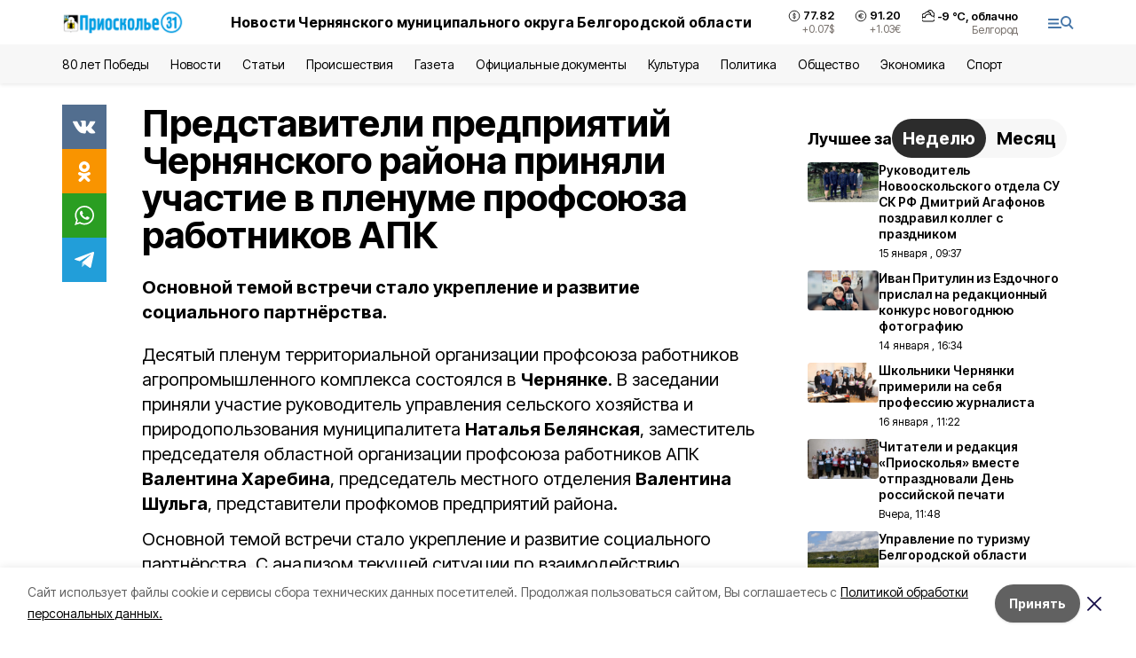

--- FILE ---
content_type: text/html; charset=utf-8
request_url: https://gazeta-prioskolye.ru/news/ekonomika/2023-11-14/predstaviteli-predpriyatiy-chernyanskogo-rayona-prinyali-uchastie-v-plenume-profsoyuza-rabotnikov-apk-357859
body_size: 22869
content:
<!DOCTYPE html><html lang="ru" translate="no"><head><link rel="preconnect" href="https://fonts.googleapis.com"/><link rel="preconnect" href="https://fonts.gstatic.com" crossorigin="crossOrigin"/><script>window.yaContextCb = window.yaContextCb || []</script><script src="https://yandex.ru/ads/system/context.js" async=""></script><link rel="preconnect" href="https://fonts.gstatic.com" crossorigin /><meta charSet="utf-8"/><script async="" src="https://jsn.24smi.net/smi.js"></script><script>(window.smiq = window.smiq || []).push();</script><link rel="icon" href="https://gazeta-prioskolye.ru/attachments/615689460046f78a011f9ecf51c61fb07b6ab54c/store/14cf42fef25c7a1c0282ab78c64e393f2305907725bd8082af84e799b330/favicon_pr.ico" type="image/x-icon"/><style>:root {--active-color: #4777A9}</style><style>:root {--links-color: #4777A9</style><meta name="viewport" content="width=1250"/><meta name="yandex-verification" content="fda4f27dc90ef59a"/><meta name="google-site-verification" content="D01FfKcndRLGtzDNQwz-WkzSVOANpPOAltgkkmxZEos"/><meta name="zen-verification"/><meta property="og:url" content="https://gazeta-prioskolye.ru/news/ekonomika/2023-11-14/predstaviteli-predpriyatiy-chernyanskogo-rayona-prinyali-uchastie-v-plenume-profsoyuza-rabotnikov-apk-357859"/><meta property="og:type" content="article"/><link rel="canonical" href="https://gazeta-prioskolye.ru/news/ekonomika/2023-11-14/predstaviteli-predpriyatiy-chernyanskogo-rayona-prinyali-uchastie-v-plenume-profsoyuza-rabotnikov-apk-357859"/><title>Представители предприятий Чернянского района приняли участие в пленуме профсоюза работников АПК</title><meta property="og:title" content="Представители предприятий Чернянского района приняли участие в пленуме профсоюза работников АПК"/><meta property="og:description" content="Основной темой встречи стало укрепление и развитие социального партнёрства."/><meta name="description" content="Основной темой встречи стало укрепление и развитие социального партнёрства."/><meta property="vk:image"/><meta property="twitter:image"/><meta property="og:image"/><link rel="amphtml" href="https://gazeta-prioskolye.ru/news/ekonomika/2023-11-14/predstaviteli-predpriyatiy-chernyanskogo-rayona-prinyali-uchastie-v-plenume-profsoyuza-rabotnikov-apk-357859?amp=1"/><meta name="next-head-count" content="21"/><link rel="preload" href="/_next/static/css/7525cea062d9ba07.css" as="style"/><link rel="stylesheet" href="/_next/static/css/7525cea062d9ba07.css" data-n-g=""/><link rel="preload" href="/_next/static/css/733cdf5d842729ef.css" as="style"/><link rel="stylesheet" href="/_next/static/css/733cdf5d842729ef.css" data-n-p=""/><noscript data-n-css=""></noscript><script defer="" nomodule="" src="/_next/static/chunks/polyfills-5cd94c89d3acac5f.js"></script><script src="/_next/static/chunks/webpack-606b0d219f2158c5.js" defer=""></script><script src="/_next/static/chunks/framework-568b840ecff66744.js" defer=""></script><script src="/_next/static/chunks/main-b3fb2db701131c64.js" defer=""></script><script src="/_next/static/chunks/pages/_app-732237c6c1065986.js" defer=""></script><script src="/_next/static/chunks/a4c92b5b-8873d9e3e06a0c69.js" defer=""></script><script src="/_next/static/chunks/2642-56c8aeb99d01ffb3.js" defer=""></script><script src="/_next/static/chunks/5917-949cd58c67d4f4f2.js" defer=""></script><script src="/_next/static/chunks/8127-1a99a37dbac18254.js" defer=""></script><script src="/_next/static/chunks/1770-7a6624c724bff677.js" defer=""></script><script src="/_next/static/chunks/7049-9913525f9aae816e.js" defer=""></script><script src="/_next/static/chunks/2260-239c596b6e8c5e9d.js" defer=""></script><script src="/_next/static/chunks/9773-1d20a0b1d40ece9b.js" defer=""></script><script src="/_next/static/chunks/pages/news/%5Brubric%5D/%5Bdate%5D/%5Bslug%5D-f3fe7bf9194c39a1.js" defer=""></script><script src="/_next/static/vJKOEWHQQpt8ahsMjg6QB/_buildManifest.js" defer=""></script><script src="/_next/static/vJKOEWHQQpt8ahsMjg6QB/_ssgManifest.js" defer=""></script><script src="/_next/static/vJKOEWHQQpt8ahsMjg6QB/_middlewareManifest.js" defer=""></script><style data-href="https://fonts.googleapis.com/css2?family=Inter:wght@300;400;600;700;800;900&family=Rubik:wght@400;500;700&family=Manrope:wght@300;700;800&family=Raleway:wght@800;900&family=Montserrat:wght@400;600;700;800;900&display=swap">@font-face{font-family:'Inter';font-style:normal;font-weight:300;font-display:swap;src:url(https://fonts.gstatic.com/s/inter/v19/UcCO3FwrK3iLTeHuS_nVMrMxCp50SjIw2boKoduKmMEVuOKfMZs.woff) format('woff')}@font-face{font-family:'Inter';font-style:normal;font-weight:400;font-display:swap;src:url(https://fonts.gstatic.com/s/inter/v19/UcCO3FwrK3iLTeHuS_nVMrMxCp50SjIw2boKoduKmMEVuLyfMZs.woff) format('woff')}@font-face{font-family:'Inter';font-style:normal;font-weight:600;font-display:swap;src:url(https://fonts.gstatic.com/s/inter/v19/UcCO3FwrK3iLTeHuS_nVMrMxCp50SjIw2boKoduKmMEVuGKYMZs.woff) format('woff')}@font-face{font-family:'Inter';font-style:normal;font-weight:700;font-display:swap;src:url(https://fonts.gstatic.com/s/inter/v19/UcCO3FwrK3iLTeHuS_nVMrMxCp50SjIw2boKoduKmMEVuFuYMZs.woff) format('woff')}@font-face{font-family:'Inter';font-style:normal;font-weight:800;font-display:swap;src:url(https://fonts.gstatic.com/s/inter/v19/UcCO3FwrK3iLTeHuS_nVMrMxCp50SjIw2boKoduKmMEVuDyYMZs.woff) format('woff')}@font-face{font-family:'Inter';font-style:normal;font-weight:900;font-display:swap;src:url(https://fonts.gstatic.com/s/inter/v19/UcCO3FwrK3iLTeHuS_nVMrMxCp50SjIw2boKoduKmMEVuBWYMZs.woff) format('woff')}@font-face{font-family:'Manrope';font-style:normal;font-weight:300;font-display:swap;src:url(https://fonts.gstatic.com/s/manrope/v20/xn7_YHE41ni1AdIRqAuZuw1Bx9mbZk6jFO_G.woff) format('woff')}@font-face{font-family:'Manrope';font-style:normal;font-weight:700;font-display:swap;src:url(https://fonts.gstatic.com/s/manrope/v20/xn7_YHE41ni1AdIRqAuZuw1Bx9mbZk4aE-_G.woff) format('woff')}@font-face{font-family:'Manrope';font-style:normal;font-weight:800;font-display:swap;src:url(https://fonts.gstatic.com/s/manrope/v20/xn7_YHE41ni1AdIRqAuZuw1Bx9mbZk59E-_G.woff) format('woff')}@font-face{font-family:'Montserrat';font-style:normal;font-weight:400;font-display:swap;src:url(https://fonts.gstatic.com/s/montserrat/v31/JTUHjIg1_i6t8kCHKm4532VJOt5-QNFgpCtr6Ew9.woff) format('woff')}@font-face{font-family:'Montserrat';font-style:normal;font-weight:600;font-display:swap;src:url(https://fonts.gstatic.com/s/montserrat/v31/JTUHjIg1_i6t8kCHKm4532VJOt5-QNFgpCu170w9.woff) format('woff')}@font-face{font-family:'Montserrat';font-style:normal;font-weight:700;font-display:swap;src:url(https://fonts.gstatic.com/s/montserrat/v31/JTUHjIg1_i6t8kCHKm4532VJOt5-QNFgpCuM70w9.woff) format('woff')}@font-face{font-family:'Montserrat';font-style:normal;font-weight:800;font-display:swap;src:url(https://fonts.gstatic.com/s/montserrat/v31/JTUHjIg1_i6t8kCHKm4532VJOt5-QNFgpCvr70w9.woff) format('woff')}@font-face{font-family:'Montserrat';font-style:normal;font-weight:900;font-display:swap;src:url(https://fonts.gstatic.com/s/montserrat/v31/JTUHjIg1_i6t8kCHKm4532VJOt5-QNFgpCvC70w9.woff) format('woff')}@font-face{font-family:'Raleway';font-style:normal;font-weight:800;font-display:swap;src:url(https://fonts.gstatic.com/s/raleway/v36/1Ptxg8zYS_SKggPN4iEgvnHyvveLxVtapYCM.woff) format('woff')}@font-face{font-family:'Raleway';font-style:normal;font-weight:900;font-display:swap;src:url(https://fonts.gstatic.com/s/raleway/v36/1Ptxg8zYS_SKggPN4iEgvnHyvveLxVtzpYCM.woff) format('woff')}@font-face{font-family:'Rubik';font-style:normal;font-weight:400;font-display:swap;src:url(https://fonts.gstatic.com/s/rubik/v30/iJWZBXyIfDnIV5PNhY1KTN7Z-Yh-B4i1Uw.woff) format('woff')}@font-face{font-family:'Rubik';font-style:normal;font-weight:500;font-display:swap;src:url(https://fonts.gstatic.com/s/rubik/v30/iJWZBXyIfDnIV5PNhY1KTN7Z-Yh-NYi1Uw.woff) format('woff')}@font-face{font-family:'Rubik';font-style:normal;font-weight:700;font-display:swap;src:url(https://fonts.gstatic.com/s/rubik/v30/iJWZBXyIfDnIV5PNhY1KTN7Z-Yh-4I-1Uw.woff) format('woff')}@font-face{font-family:'Inter';font-style:normal;font-weight:300;font-display:swap;src:url(https://fonts.gstatic.com/s/inter/v19/UcC73FwrK3iLTeHuS_nVMrMxCp50SjIa2JL7W0Q5n-wU.woff2) format('woff2');unicode-range:U+0460-052F,U+1C80-1C8A,U+20B4,U+2DE0-2DFF,U+A640-A69F,U+FE2E-FE2F}@font-face{font-family:'Inter';font-style:normal;font-weight:300;font-display:swap;src:url(https://fonts.gstatic.com/s/inter/v19/UcC73FwrK3iLTeHuS_nVMrMxCp50SjIa0ZL7W0Q5n-wU.woff2) format('woff2');unicode-range:U+0301,U+0400-045F,U+0490-0491,U+04B0-04B1,U+2116}@font-face{font-family:'Inter';font-style:normal;font-weight:300;font-display:swap;src:url(https://fonts.gstatic.com/s/inter/v19/UcC73FwrK3iLTeHuS_nVMrMxCp50SjIa2ZL7W0Q5n-wU.woff2) format('woff2');unicode-range:U+1F00-1FFF}@font-face{font-family:'Inter';font-style:normal;font-weight:300;font-display:swap;src:url(https://fonts.gstatic.com/s/inter/v19/UcC73FwrK3iLTeHuS_nVMrMxCp50SjIa1pL7W0Q5n-wU.woff2) format('woff2');unicode-range:U+0370-0377,U+037A-037F,U+0384-038A,U+038C,U+038E-03A1,U+03A3-03FF}@font-face{font-family:'Inter';font-style:normal;font-weight:300;font-display:swap;src:url(https://fonts.gstatic.com/s/inter/v19/UcC73FwrK3iLTeHuS_nVMrMxCp50SjIa2pL7W0Q5n-wU.woff2) format('woff2');unicode-range:U+0102-0103,U+0110-0111,U+0128-0129,U+0168-0169,U+01A0-01A1,U+01AF-01B0,U+0300-0301,U+0303-0304,U+0308-0309,U+0323,U+0329,U+1EA0-1EF9,U+20AB}@font-face{font-family:'Inter';font-style:normal;font-weight:300;font-display:swap;src:url(https://fonts.gstatic.com/s/inter/v19/UcC73FwrK3iLTeHuS_nVMrMxCp50SjIa25L7W0Q5n-wU.woff2) format('woff2');unicode-range:U+0100-02BA,U+02BD-02C5,U+02C7-02CC,U+02CE-02D7,U+02DD-02FF,U+0304,U+0308,U+0329,U+1D00-1DBF,U+1E00-1E9F,U+1EF2-1EFF,U+2020,U+20A0-20AB,U+20AD-20C0,U+2113,U+2C60-2C7F,U+A720-A7FF}@font-face{font-family:'Inter';font-style:normal;font-weight:300;font-display:swap;src:url(https://fonts.gstatic.com/s/inter/v19/UcC73FwrK3iLTeHuS_nVMrMxCp50SjIa1ZL7W0Q5nw.woff2) format('woff2');unicode-range:U+0000-00FF,U+0131,U+0152-0153,U+02BB-02BC,U+02C6,U+02DA,U+02DC,U+0304,U+0308,U+0329,U+2000-206F,U+20AC,U+2122,U+2191,U+2193,U+2212,U+2215,U+FEFF,U+FFFD}@font-face{font-family:'Inter';font-style:normal;font-weight:400;font-display:swap;src:url(https://fonts.gstatic.com/s/inter/v19/UcC73FwrK3iLTeHuS_nVMrMxCp50SjIa2JL7W0Q5n-wU.woff2) format('woff2');unicode-range:U+0460-052F,U+1C80-1C8A,U+20B4,U+2DE0-2DFF,U+A640-A69F,U+FE2E-FE2F}@font-face{font-family:'Inter';font-style:normal;font-weight:400;font-display:swap;src:url(https://fonts.gstatic.com/s/inter/v19/UcC73FwrK3iLTeHuS_nVMrMxCp50SjIa0ZL7W0Q5n-wU.woff2) format('woff2');unicode-range:U+0301,U+0400-045F,U+0490-0491,U+04B0-04B1,U+2116}@font-face{font-family:'Inter';font-style:normal;font-weight:400;font-display:swap;src:url(https://fonts.gstatic.com/s/inter/v19/UcC73FwrK3iLTeHuS_nVMrMxCp50SjIa2ZL7W0Q5n-wU.woff2) format('woff2');unicode-range:U+1F00-1FFF}@font-face{font-family:'Inter';font-style:normal;font-weight:400;font-display:swap;src:url(https://fonts.gstatic.com/s/inter/v19/UcC73FwrK3iLTeHuS_nVMrMxCp50SjIa1pL7W0Q5n-wU.woff2) format('woff2');unicode-range:U+0370-0377,U+037A-037F,U+0384-038A,U+038C,U+038E-03A1,U+03A3-03FF}@font-face{font-family:'Inter';font-style:normal;font-weight:400;font-display:swap;src:url(https://fonts.gstatic.com/s/inter/v19/UcC73FwrK3iLTeHuS_nVMrMxCp50SjIa2pL7W0Q5n-wU.woff2) format('woff2');unicode-range:U+0102-0103,U+0110-0111,U+0128-0129,U+0168-0169,U+01A0-01A1,U+01AF-01B0,U+0300-0301,U+0303-0304,U+0308-0309,U+0323,U+0329,U+1EA0-1EF9,U+20AB}@font-face{font-family:'Inter';font-style:normal;font-weight:400;font-display:swap;src:url(https://fonts.gstatic.com/s/inter/v19/UcC73FwrK3iLTeHuS_nVMrMxCp50SjIa25L7W0Q5n-wU.woff2) format('woff2');unicode-range:U+0100-02BA,U+02BD-02C5,U+02C7-02CC,U+02CE-02D7,U+02DD-02FF,U+0304,U+0308,U+0329,U+1D00-1DBF,U+1E00-1E9F,U+1EF2-1EFF,U+2020,U+20A0-20AB,U+20AD-20C0,U+2113,U+2C60-2C7F,U+A720-A7FF}@font-face{font-family:'Inter';font-style:normal;font-weight:400;font-display:swap;src:url(https://fonts.gstatic.com/s/inter/v19/UcC73FwrK3iLTeHuS_nVMrMxCp50SjIa1ZL7W0Q5nw.woff2) format('woff2');unicode-range:U+0000-00FF,U+0131,U+0152-0153,U+02BB-02BC,U+02C6,U+02DA,U+02DC,U+0304,U+0308,U+0329,U+2000-206F,U+20AC,U+2122,U+2191,U+2193,U+2212,U+2215,U+FEFF,U+FFFD}@font-face{font-family:'Inter';font-style:normal;font-weight:600;font-display:swap;src:url(https://fonts.gstatic.com/s/inter/v19/UcC73FwrK3iLTeHuS_nVMrMxCp50SjIa2JL7W0Q5n-wU.woff2) format('woff2');unicode-range:U+0460-052F,U+1C80-1C8A,U+20B4,U+2DE0-2DFF,U+A640-A69F,U+FE2E-FE2F}@font-face{font-family:'Inter';font-style:normal;font-weight:600;font-display:swap;src:url(https://fonts.gstatic.com/s/inter/v19/UcC73FwrK3iLTeHuS_nVMrMxCp50SjIa0ZL7W0Q5n-wU.woff2) format('woff2');unicode-range:U+0301,U+0400-045F,U+0490-0491,U+04B0-04B1,U+2116}@font-face{font-family:'Inter';font-style:normal;font-weight:600;font-display:swap;src:url(https://fonts.gstatic.com/s/inter/v19/UcC73FwrK3iLTeHuS_nVMrMxCp50SjIa2ZL7W0Q5n-wU.woff2) format('woff2');unicode-range:U+1F00-1FFF}@font-face{font-family:'Inter';font-style:normal;font-weight:600;font-display:swap;src:url(https://fonts.gstatic.com/s/inter/v19/UcC73FwrK3iLTeHuS_nVMrMxCp50SjIa1pL7W0Q5n-wU.woff2) format('woff2');unicode-range:U+0370-0377,U+037A-037F,U+0384-038A,U+038C,U+038E-03A1,U+03A3-03FF}@font-face{font-family:'Inter';font-style:normal;font-weight:600;font-display:swap;src:url(https://fonts.gstatic.com/s/inter/v19/UcC73FwrK3iLTeHuS_nVMrMxCp50SjIa2pL7W0Q5n-wU.woff2) format('woff2');unicode-range:U+0102-0103,U+0110-0111,U+0128-0129,U+0168-0169,U+01A0-01A1,U+01AF-01B0,U+0300-0301,U+0303-0304,U+0308-0309,U+0323,U+0329,U+1EA0-1EF9,U+20AB}@font-face{font-family:'Inter';font-style:normal;font-weight:600;font-display:swap;src:url(https://fonts.gstatic.com/s/inter/v19/UcC73FwrK3iLTeHuS_nVMrMxCp50SjIa25L7W0Q5n-wU.woff2) format('woff2');unicode-range:U+0100-02BA,U+02BD-02C5,U+02C7-02CC,U+02CE-02D7,U+02DD-02FF,U+0304,U+0308,U+0329,U+1D00-1DBF,U+1E00-1E9F,U+1EF2-1EFF,U+2020,U+20A0-20AB,U+20AD-20C0,U+2113,U+2C60-2C7F,U+A720-A7FF}@font-face{font-family:'Inter';font-style:normal;font-weight:600;font-display:swap;src:url(https://fonts.gstatic.com/s/inter/v19/UcC73FwrK3iLTeHuS_nVMrMxCp50SjIa1ZL7W0Q5nw.woff2) format('woff2');unicode-range:U+0000-00FF,U+0131,U+0152-0153,U+02BB-02BC,U+02C6,U+02DA,U+02DC,U+0304,U+0308,U+0329,U+2000-206F,U+20AC,U+2122,U+2191,U+2193,U+2212,U+2215,U+FEFF,U+FFFD}@font-face{font-family:'Inter';font-style:normal;font-weight:700;font-display:swap;src:url(https://fonts.gstatic.com/s/inter/v19/UcC73FwrK3iLTeHuS_nVMrMxCp50SjIa2JL7W0Q5n-wU.woff2) format('woff2');unicode-range:U+0460-052F,U+1C80-1C8A,U+20B4,U+2DE0-2DFF,U+A640-A69F,U+FE2E-FE2F}@font-face{font-family:'Inter';font-style:normal;font-weight:700;font-display:swap;src:url(https://fonts.gstatic.com/s/inter/v19/UcC73FwrK3iLTeHuS_nVMrMxCp50SjIa0ZL7W0Q5n-wU.woff2) format('woff2');unicode-range:U+0301,U+0400-045F,U+0490-0491,U+04B0-04B1,U+2116}@font-face{font-family:'Inter';font-style:normal;font-weight:700;font-display:swap;src:url(https://fonts.gstatic.com/s/inter/v19/UcC73FwrK3iLTeHuS_nVMrMxCp50SjIa2ZL7W0Q5n-wU.woff2) format('woff2');unicode-range:U+1F00-1FFF}@font-face{font-family:'Inter';font-style:normal;font-weight:700;font-display:swap;src:url(https://fonts.gstatic.com/s/inter/v19/UcC73FwrK3iLTeHuS_nVMrMxCp50SjIa1pL7W0Q5n-wU.woff2) format('woff2');unicode-range:U+0370-0377,U+037A-037F,U+0384-038A,U+038C,U+038E-03A1,U+03A3-03FF}@font-face{font-family:'Inter';font-style:normal;font-weight:700;font-display:swap;src:url(https://fonts.gstatic.com/s/inter/v19/UcC73FwrK3iLTeHuS_nVMrMxCp50SjIa2pL7W0Q5n-wU.woff2) format('woff2');unicode-range:U+0102-0103,U+0110-0111,U+0128-0129,U+0168-0169,U+01A0-01A1,U+01AF-01B0,U+0300-0301,U+0303-0304,U+0308-0309,U+0323,U+0329,U+1EA0-1EF9,U+20AB}@font-face{font-family:'Inter';font-style:normal;font-weight:700;font-display:swap;src:url(https://fonts.gstatic.com/s/inter/v19/UcC73FwrK3iLTeHuS_nVMrMxCp50SjIa25L7W0Q5n-wU.woff2) format('woff2');unicode-range:U+0100-02BA,U+02BD-02C5,U+02C7-02CC,U+02CE-02D7,U+02DD-02FF,U+0304,U+0308,U+0329,U+1D00-1DBF,U+1E00-1E9F,U+1EF2-1EFF,U+2020,U+20A0-20AB,U+20AD-20C0,U+2113,U+2C60-2C7F,U+A720-A7FF}@font-face{font-family:'Inter';font-style:normal;font-weight:700;font-display:swap;src:url(https://fonts.gstatic.com/s/inter/v19/UcC73FwrK3iLTeHuS_nVMrMxCp50SjIa1ZL7W0Q5nw.woff2) format('woff2');unicode-range:U+0000-00FF,U+0131,U+0152-0153,U+02BB-02BC,U+02C6,U+02DA,U+02DC,U+0304,U+0308,U+0329,U+2000-206F,U+20AC,U+2122,U+2191,U+2193,U+2212,U+2215,U+FEFF,U+FFFD}@font-face{font-family:'Inter';font-style:normal;font-weight:800;font-display:swap;src:url(https://fonts.gstatic.com/s/inter/v19/UcC73FwrK3iLTeHuS_nVMrMxCp50SjIa2JL7W0Q5n-wU.woff2) format('woff2');unicode-range:U+0460-052F,U+1C80-1C8A,U+20B4,U+2DE0-2DFF,U+A640-A69F,U+FE2E-FE2F}@font-face{font-family:'Inter';font-style:normal;font-weight:800;font-display:swap;src:url(https://fonts.gstatic.com/s/inter/v19/UcC73FwrK3iLTeHuS_nVMrMxCp50SjIa0ZL7W0Q5n-wU.woff2) format('woff2');unicode-range:U+0301,U+0400-045F,U+0490-0491,U+04B0-04B1,U+2116}@font-face{font-family:'Inter';font-style:normal;font-weight:800;font-display:swap;src:url(https://fonts.gstatic.com/s/inter/v19/UcC73FwrK3iLTeHuS_nVMrMxCp50SjIa2ZL7W0Q5n-wU.woff2) format('woff2');unicode-range:U+1F00-1FFF}@font-face{font-family:'Inter';font-style:normal;font-weight:800;font-display:swap;src:url(https://fonts.gstatic.com/s/inter/v19/UcC73FwrK3iLTeHuS_nVMrMxCp50SjIa1pL7W0Q5n-wU.woff2) format('woff2');unicode-range:U+0370-0377,U+037A-037F,U+0384-038A,U+038C,U+038E-03A1,U+03A3-03FF}@font-face{font-family:'Inter';font-style:normal;font-weight:800;font-display:swap;src:url(https://fonts.gstatic.com/s/inter/v19/UcC73FwrK3iLTeHuS_nVMrMxCp50SjIa2pL7W0Q5n-wU.woff2) format('woff2');unicode-range:U+0102-0103,U+0110-0111,U+0128-0129,U+0168-0169,U+01A0-01A1,U+01AF-01B0,U+0300-0301,U+0303-0304,U+0308-0309,U+0323,U+0329,U+1EA0-1EF9,U+20AB}@font-face{font-family:'Inter';font-style:normal;font-weight:800;font-display:swap;src:url(https://fonts.gstatic.com/s/inter/v19/UcC73FwrK3iLTeHuS_nVMrMxCp50SjIa25L7W0Q5n-wU.woff2) format('woff2');unicode-range:U+0100-02BA,U+02BD-02C5,U+02C7-02CC,U+02CE-02D7,U+02DD-02FF,U+0304,U+0308,U+0329,U+1D00-1DBF,U+1E00-1E9F,U+1EF2-1EFF,U+2020,U+20A0-20AB,U+20AD-20C0,U+2113,U+2C60-2C7F,U+A720-A7FF}@font-face{font-family:'Inter';font-style:normal;font-weight:800;font-display:swap;src:url(https://fonts.gstatic.com/s/inter/v19/UcC73FwrK3iLTeHuS_nVMrMxCp50SjIa1ZL7W0Q5nw.woff2) format('woff2');unicode-range:U+0000-00FF,U+0131,U+0152-0153,U+02BB-02BC,U+02C6,U+02DA,U+02DC,U+0304,U+0308,U+0329,U+2000-206F,U+20AC,U+2122,U+2191,U+2193,U+2212,U+2215,U+FEFF,U+FFFD}@font-face{font-family:'Inter';font-style:normal;font-weight:900;font-display:swap;src:url(https://fonts.gstatic.com/s/inter/v19/UcC73FwrK3iLTeHuS_nVMrMxCp50SjIa2JL7W0Q5n-wU.woff2) format('woff2');unicode-range:U+0460-052F,U+1C80-1C8A,U+20B4,U+2DE0-2DFF,U+A640-A69F,U+FE2E-FE2F}@font-face{font-family:'Inter';font-style:normal;font-weight:900;font-display:swap;src:url(https://fonts.gstatic.com/s/inter/v19/UcC73FwrK3iLTeHuS_nVMrMxCp50SjIa0ZL7W0Q5n-wU.woff2) format('woff2');unicode-range:U+0301,U+0400-045F,U+0490-0491,U+04B0-04B1,U+2116}@font-face{font-family:'Inter';font-style:normal;font-weight:900;font-display:swap;src:url(https://fonts.gstatic.com/s/inter/v19/UcC73FwrK3iLTeHuS_nVMrMxCp50SjIa2ZL7W0Q5n-wU.woff2) format('woff2');unicode-range:U+1F00-1FFF}@font-face{font-family:'Inter';font-style:normal;font-weight:900;font-display:swap;src:url(https://fonts.gstatic.com/s/inter/v19/UcC73FwrK3iLTeHuS_nVMrMxCp50SjIa1pL7W0Q5n-wU.woff2) format('woff2');unicode-range:U+0370-0377,U+037A-037F,U+0384-038A,U+038C,U+038E-03A1,U+03A3-03FF}@font-face{font-family:'Inter';font-style:normal;font-weight:900;font-display:swap;src:url(https://fonts.gstatic.com/s/inter/v19/UcC73FwrK3iLTeHuS_nVMrMxCp50SjIa2pL7W0Q5n-wU.woff2) format('woff2');unicode-range:U+0102-0103,U+0110-0111,U+0128-0129,U+0168-0169,U+01A0-01A1,U+01AF-01B0,U+0300-0301,U+0303-0304,U+0308-0309,U+0323,U+0329,U+1EA0-1EF9,U+20AB}@font-face{font-family:'Inter';font-style:normal;font-weight:900;font-display:swap;src:url(https://fonts.gstatic.com/s/inter/v19/UcC73FwrK3iLTeHuS_nVMrMxCp50SjIa25L7W0Q5n-wU.woff2) format('woff2');unicode-range:U+0100-02BA,U+02BD-02C5,U+02C7-02CC,U+02CE-02D7,U+02DD-02FF,U+0304,U+0308,U+0329,U+1D00-1DBF,U+1E00-1E9F,U+1EF2-1EFF,U+2020,U+20A0-20AB,U+20AD-20C0,U+2113,U+2C60-2C7F,U+A720-A7FF}@font-face{font-family:'Inter';font-style:normal;font-weight:900;font-display:swap;src:url(https://fonts.gstatic.com/s/inter/v19/UcC73FwrK3iLTeHuS_nVMrMxCp50SjIa1ZL7W0Q5nw.woff2) format('woff2');unicode-range:U+0000-00FF,U+0131,U+0152-0153,U+02BB-02BC,U+02C6,U+02DA,U+02DC,U+0304,U+0308,U+0329,U+2000-206F,U+20AC,U+2122,U+2191,U+2193,U+2212,U+2215,U+FEFF,U+FFFD}@font-face{font-family:'Manrope';font-style:normal;font-weight:300;font-display:swap;src:url(https://fonts.gstatic.com/s/manrope/v20/xn7gYHE41ni1AdIRggqxSvfedN62Zw.woff2) format('woff2');unicode-range:U+0460-052F,U+1C80-1C8A,U+20B4,U+2DE0-2DFF,U+A640-A69F,U+FE2E-FE2F}@font-face{font-family:'Manrope';font-style:normal;font-weight:300;font-display:swap;src:url(https://fonts.gstatic.com/s/manrope/v20/xn7gYHE41ni1AdIRggOxSvfedN62Zw.woff2) format('woff2');unicode-range:U+0301,U+0400-045F,U+0490-0491,U+04B0-04B1,U+2116}@font-face{font-family:'Manrope';font-style:normal;font-weight:300;font-display:swap;src:url(https://fonts.gstatic.com/s/manrope/v20/xn7gYHE41ni1AdIRggSxSvfedN62Zw.woff2) format('woff2');unicode-range:U+0370-0377,U+037A-037F,U+0384-038A,U+038C,U+038E-03A1,U+03A3-03FF}@font-face{font-family:'Manrope';font-style:normal;font-weight:300;font-display:swap;src:url(https://fonts.gstatic.com/s/manrope/v20/xn7gYHE41ni1AdIRggixSvfedN62Zw.woff2) format('woff2');unicode-range:U+0102-0103,U+0110-0111,U+0128-0129,U+0168-0169,U+01A0-01A1,U+01AF-01B0,U+0300-0301,U+0303-0304,U+0308-0309,U+0323,U+0329,U+1EA0-1EF9,U+20AB}@font-face{font-family:'Manrope';font-style:normal;font-weight:300;font-display:swap;src:url(https://fonts.gstatic.com/s/manrope/v20/xn7gYHE41ni1AdIRggmxSvfedN62Zw.woff2) format('woff2');unicode-range:U+0100-02BA,U+02BD-02C5,U+02C7-02CC,U+02CE-02D7,U+02DD-02FF,U+0304,U+0308,U+0329,U+1D00-1DBF,U+1E00-1E9F,U+1EF2-1EFF,U+2020,U+20A0-20AB,U+20AD-20C0,U+2113,U+2C60-2C7F,U+A720-A7FF}@font-face{font-family:'Manrope';font-style:normal;font-weight:300;font-display:swap;src:url(https://fonts.gstatic.com/s/manrope/v20/xn7gYHE41ni1AdIRggexSvfedN4.woff2) format('woff2');unicode-range:U+0000-00FF,U+0131,U+0152-0153,U+02BB-02BC,U+02C6,U+02DA,U+02DC,U+0304,U+0308,U+0329,U+2000-206F,U+20AC,U+2122,U+2191,U+2193,U+2212,U+2215,U+FEFF,U+FFFD}@font-face{font-family:'Manrope';font-style:normal;font-weight:700;font-display:swap;src:url(https://fonts.gstatic.com/s/manrope/v20/xn7gYHE41ni1AdIRggqxSvfedN62Zw.woff2) format('woff2');unicode-range:U+0460-052F,U+1C80-1C8A,U+20B4,U+2DE0-2DFF,U+A640-A69F,U+FE2E-FE2F}@font-face{font-family:'Manrope';font-style:normal;font-weight:700;font-display:swap;src:url(https://fonts.gstatic.com/s/manrope/v20/xn7gYHE41ni1AdIRggOxSvfedN62Zw.woff2) format('woff2');unicode-range:U+0301,U+0400-045F,U+0490-0491,U+04B0-04B1,U+2116}@font-face{font-family:'Manrope';font-style:normal;font-weight:700;font-display:swap;src:url(https://fonts.gstatic.com/s/manrope/v20/xn7gYHE41ni1AdIRggSxSvfedN62Zw.woff2) format('woff2');unicode-range:U+0370-0377,U+037A-037F,U+0384-038A,U+038C,U+038E-03A1,U+03A3-03FF}@font-face{font-family:'Manrope';font-style:normal;font-weight:700;font-display:swap;src:url(https://fonts.gstatic.com/s/manrope/v20/xn7gYHE41ni1AdIRggixSvfedN62Zw.woff2) format('woff2');unicode-range:U+0102-0103,U+0110-0111,U+0128-0129,U+0168-0169,U+01A0-01A1,U+01AF-01B0,U+0300-0301,U+0303-0304,U+0308-0309,U+0323,U+0329,U+1EA0-1EF9,U+20AB}@font-face{font-family:'Manrope';font-style:normal;font-weight:700;font-display:swap;src:url(https://fonts.gstatic.com/s/manrope/v20/xn7gYHE41ni1AdIRggmxSvfedN62Zw.woff2) format('woff2');unicode-range:U+0100-02BA,U+02BD-02C5,U+02C7-02CC,U+02CE-02D7,U+02DD-02FF,U+0304,U+0308,U+0329,U+1D00-1DBF,U+1E00-1E9F,U+1EF2-1EFF,U+2020,U+20A0-20AB,U+20AD-20C0,U+2113,U+2C60-2C7F,U+A720-A7FF}@font-face{font-family:'Manrope';font-style:normal;font-weight:700;font-display:swap;src:url(https://fonts.gstatic.com/s/manrope/v20/xn7gYHE41ni1AdIRggexSvfedN4.woff2) format('woff2');unicode-range:U+0000-00FF,U+0131,U+0152-0153,U+02BB-02BC,U+02C6,U+02DA,U+02DC,U+0304,U+0308,U+0329,U+2000-206F,U+20AC,U+2122,U+2191,U+2193,U+2212,U+2215,U+FEFF,U+FFFD}@font-face{font-family:'Manrope';font-style:normal;font-weight:800;font-display:swap;src:url(https://fonts.gstatic.com/s/manrope/v20/xn7gYHE41ni1AdIRggqxSvfedN62Zw.woff2) format('woff2');unicode-range:U+0460-052F,U+1C80-1C8A,U+20B4,U+2DE0-2DFF,U+A640-A69F,U+FE2E-FE2F}@font-face{font-family:'Manrope';font-style:normal;font-weight:800;font-display:swap;src:url(https://fonts.gstatic.com/s/manrope/v20/xn7gYHE41ni1AdIRggOxSvfedN62Zw.woff2) format('woff2');unicode-range:U+0301,U+0400-045F,U+0490-0491,U+04B0-04B1,U+2116}@font-face{font-family:'Manrope';font-style:normal;font-weight:800;font-display:swap;src:url(https://fonts.gstatic.com/s/manrope/v20/xn7gYHE41ni1AdIRggSxSvfedN62Zw.woff2) format('woff2');unicode-range:U+0370-0377,U+037A-037F,U+0384-038A,U+038C,U+038E-03A1,U+03A3-03FF}@font-face{font-family:'Manrope';font-style:normal;font-weight:800;font-display:swap;src:url(https://fonts.gstatic.com/s/manrope/v20/xn7gYHE41ni1AdIRggixSvfedN62Zw.woff2) format('woff2');unicode-range:U+0102-0103,U+0110-0111,U+0128-0129,U+0168-0169,U+01A0-01A1,U+01AF-01B0,U+0300-0301,U+0303-0304,U+0308-0309,U+0323,U+0329,U+1EA0-1EF9,U+20AB}@font-face{font-family:'Manrope';font-style:normal;font-weight:800;font-display:swap;src:url(https://fonts.gstatic.com/s/manrope/v20/xn7gYHE41ni1AdIRggmxSvfedN62Zw.woff2) format('woff2');unicode-range:U+0100-02BA,U+02BD-02C5,U+02C7-02CC,U+02CE-02D7,U+02DD-02FF,U+0304,U+0308,U+0329,U+1D00-1DBF,U+1E00-1E9F,U+1EF2-1EFF,U+2020,U+20A0-20AB,U+20AD-20C0,U+2113,U+2C60-2C7F,U+A720-A7FF}@font-face{font-family:'Manrope';font-style:normal;font-weight:800;font-display:swap;src:url(https://fonts.gstatic.com/s/manrope/v20/xn7gYHE41ni1AdIRggexSvfedN4.woff2) format('woff2');unicode-range:U+0000-00FF,U+0131,U+0152-0153,U+02BB-02BC,U+02C6,U+02DA,U+02DC,U+0304,U+0308,U+0329,U+2000-206F,U+20AC,U+2122,U+2191,U+2193,U+2212,U+2215,U+FEFF,U+FFFD}@font-face{font-family:'Montserrat';font-style:normal;font-weight:400;font-display:swap;src:url(https://fonts.gstatic.com/s/montserrat/v31/JTUSjIg1_i6t8kCHKm459WRhyyTh89ZNpQ.woff2) format('woff2');unicode-range:U+0460-052F,U+1C80-1C8A,U+20B4,U+2DE0-2DFF,U+A640-A69F,U+FE2E-FE2F}@font-face{font-family:'Montserrat';font-style:normal;font-weight:400;font-display:swap;src:url(https://fonts.gstatic.com/s/montserrat/v31/JTUSjIg1_i6t8kCHKm459W1hyyTh89ZNpQ.woff2) format('woff2');unicode-range:U+0301,U+0400-045F,U+0490-0491,U+04B0-04B1,U+2116}@font-face{font-family:'Montserrat';font-style:normal;font-weight:400;font-display:swap;src:url(https://fonts.gstatic.com/s/montserrat/v31/JTUSjIg1_i6t8kCHKm459WZhyyTh89ZNpQ.woff2) format('woff2');unicode-range:U+0102-0103,U+0110-0111,U+0128-0129,U+0168-0169,U+01A0-01A1,U+01AF-01B0,U+0300-0301,U+0303-0304,U+0308-0309,U+0323,U+0329,U+1EA0-1EF9,U+20AB}@font-face{font-family:'Montserrat';font-style:normal;font-weight:400;font-display:swap;src:url(https://fonts.gstatic.com/s/montserrat/v31/JTUSjIg1_i6t8kCHKm459WdhyyTh89ZNpQ.woff2) format('woff2');unicode-range:U+0100-02BA,U+02BD-02C5,U+02C7-02CC,U+02CE-02D7,U+02DD-02FF,U+0304,U+0308,U+0329,U+1D00-1DBF,U+1E00-1E9F,U+1EF2-1EFF,U+2020,U+20A0-20AB,U+20AD-20C0,U+2113,U+2C60-2C7F,U+A720-A7FF}@font-face{font-family:'Montserrat';font-style:normal;font-weight:400;font-display:swap;src:url(https://fonts.gstatic.com/s/montserrat/v31/JTUSjIg1_i6t8kCHKm459WlhyyTh89Y.woff2) format('woff2');unicode-range:U+0000-00FF,U+0131,U+0152-0153,U+02BB-02BC,U+02C6,U+02DA,U+02DC,U+0304,U+0308,U+0329,U+2000-206F,U+20AC,U+2122,U+2191,U+2193,U+2212,U+2215,U+FEFF,U+FFFD}@font-face{font-family:'Montserrat';font-style:normal;font-weight:600;font-display:swap;src:url(https://fonts.gstatic.com/s/montserrat/v31/JTUSjIg1_i6t8kCHKm459WRhyyTh89ZNpQ.woff2) format('woff2');unicode-range:U+0460-052F,U+1C80-1C8A,U+20B4,U+2DE0-2DFF,U+A640-A69F,U+FE2E-FE2F}@font-face{font-family:'Montserrat';font-style:normal;font-weight:600;font-display:swap;src:url(https://fonts.gstatic.com/s/montserrat/v31/JTUSjIg1_i6t8kCHKm459W1hyyTh89ZNpQ.woff2) format('woff2');unicode-range:U+0301,U+0400-045F,U+0490-0491,U+04B0-04B1,U+2116}@font-face{font-family:'Montserrat';font-style:normal;font-weight:600;font-display:swap;src:url(https://fonts.gstatic.com/s/montserrat/v31/JTUSjIg1_i6t8kCHKm459WZhyyTh89ZNpQ.woff2) format('woff2');unicode-range:U+0102-0103,U+0110-0111,U+0128-0129,U+0168-0169,U+01A0-01A1,U+01AF-01B0,U+0300-0301,U+0303-0304,U+0308-0309,U+0323,U+0329,U+1EA0-1EF9,U+20AB}@font-face{font-family:'Montserrat';font-style:normal;font-weight:600;font-display:swap;src:url(https://fonts.gstatic.com/s/montserrat/v31/JTUSjIg1_i6t8kCHKm459WdhyyTh89ZNpQ.woff2) format('woff2');unicode-range:U+0100-02BA,U+02BD-02C5,U+02C7-02CC,U+02CE-02D7,U+02DD-02FF,U+0304,U+0308,U+0329,U+1D00-1DBF,U+1E00-1E9F,U+1EF2-1EFF,U+2020,U+20A0-20AB,U+20AD-20C0,U+2113,U+2C60-2C7F,U+A720-A7FF}@font-face{font-family:'Montserrat';font-style:normal;font-weight:600;font-display:swap;src:url(https://fonts.gstatic.com/s/montserrat/v31/JTUSjIg1_i6t8kCHKm459WlhyyTh89Y.woff2) format('woff2');unicode-range:U+0000-00FF,U+0131,U+0152-0153,U+02BB-02BC,U+02C6,U+02DA,U+02DC,U+0304,U+0308,U+0329,U+2000-206F,U+20AC,U+2122,U+2191,U+2193,U+2212,U+2215,U+FEFF,U+FFFD}@font-face{font-family:'Montserrat';font-style:normal;font-weight:700;font-display:swap;src:url(https://fonts.gstatic.com/s/montserrat/v31/JTUSjIg1_i6t8kCHKm459WRhyyTh89ZNpQ.woff2) format('woff2');unicode-range:U+0460-052F,U+1C80-1C8A,U+20B4,U+2DE0-2DFF,U+A640-A69F,U+FE2E-FE2F}@font-face{font-family:'Montserrat';font-style:normal;font-weight:700;font-display:swap;src:url(https://fonts.gstatic.com/s/montserrat/v31/JTUSjIg1_i6t8kCHKm459W1hyyTh89ZNpQ.woff2) format('woff2');unicode-range:U+0301,U+0400-045F,U+0490-0491,U+04B0-04B1,U+2116}@font-face{font-family:'Montserrat';font-style:normal;font-weight:700;font-display:swap;src:url(https://fonts.gstatic.com/s/montserrat/v31/JTUSjIg1_i6t8kCHKm459WZhyyTh89ZNpQ.woff2) format('woff2');unicode-range:U+0102-0103,U+0110-0111,U+0128-0129,U+0168-0169,U+01A0-01A1,U+01AF-01B0,U+0300-0301,U+0303-0304,U+0308-0309,U+0323,U+0329,U+1EA0-1EF9,U+20AB}@font-face{font-family:'Montserrat';font-style:normal;font-weight:700;font-display:swap;src:url(https://fonts.gstatic.com/s/montserrat/v31/JTUSjIg1_i6t8kCHKm459WdhyyTh89ZNpQ.woff2) format('woff2');unicode-range:U+0100-02BA,U+02BD-02C5,U+02C7-02CC,U+02CE-02D7,U+02DD-02FF,U+0304,U+0308,U+0329,U+1D00-1DBF,U+1E00-1E9F,U+1EF2-1EFF,U+2020,U+20A0-20AB,U+20AD-20C0,U+2113,U+2C60-2C7F,U+A720-A7FF}@font-face{font-family:'Montserrat';font-style:normal;font-weight:700;font-display:swap;src:url(https://fonts.gstatic.com/s/montserrat/v31/JTUSjIg1_i6t8kCHKm459WlhyyTh89Y.woff2) format('woff2');unicode-range:U+0000-00FF,U+0131,U+0152-0153,U+02BB-02BC,U+02C6,U+02DA,U+02DC,U+0304,U+0308,U+0329,U+2000-206F,U+20AC,U+2122,U+2191,U+2193,U+2212,U+2215,U+FEFF,U+FFFD}@font-face{font-family:'Montserrat';font-style:normal;font-weight:800;font-display:swap;src:url(https://fonts.gstatic.com/s/montserrat/v31/JTUSjIg1_i6t8kCHKm459WRhyyTh89ZNpQ.woff2) format('woff2');unicode-range:U+0460-052F,U+1C80-1C8A,U+20B4,U+2DE0-2DFF,U+A640-A69F,U+FE2E-FE2F}@font-face{font-family:'Montserrat';font-style:normal;font-weight:800;font-display:swap;src:url(https://fonts.gstatic.com/s/montserrat/v31/JTUSjIg1_i6t8kCHKm459W1hyyTh89ZNpQ.woff2) format('woff2');unicode-range:U+0301,U+0400-045F,U+0490-0491,U+04B0-04B1,U+2116}@font-face{font-family:'Montserrat';font-style:normal;font-weight:800;font-display:swap;src:url(https://fonts.gstatic.com/s/montserrat/v31/JTUSjIg1_i6t8kCHKm459WZhyyTh89ZNpQ.woff2) format('woff2');unicode-range:U+0102-0103,U+0110-0111,U+0128-0129,U+0168-0169,U+01A0-01A1,U+01AF-01B0,U+0300-0301,U+0303-0304,U+0308-0309,U+0323,U+0329,U+1EA0-1EF9,U+20AB}@font-face{font-family:'Montserrat';font-style:normal;font-weight:800;font-display:swap;src:url(https://fonts.gstatic.com/s/montserrat/v31/JTUSjIg1_i6t8kCHKm459WdhyyTh89ZNpQ.woff2) format('woff2');unicode-range:U+0100-02BA,U+02BD-02C5,U+02C7-02CC,U+02CE-02D7,U+02DD-02FF,U+0304,U+0308,U+0329,U+1D00-1DBF,U+1E00-1E9F,U+1EF2-1EFF,U+2020,U+20A0-20AB,U+20AD-20C0,U+2113,U+2C60-2C7F,U+A720-A7FF}@font-face{font-family:'Montserrat';font-style:normal;font-weight:800;font-display:swap;src:url(https://fonts.gstatic.com/s/montserrat/v31/JTUSjIg1_i6t8kCHKm459WlhyyTh89Y.woff2) format('woff2');unicode-range:U+0000-00FF,U+0131,U+0152-0153,U+02BB-02BC,U+02C6,U+02DA,U+02DC,U+0304,U+0308,U+0329,U+2000-206F,U+20AC,U+2122,U+2191,U+2193,U+2212,U+2215,U+FEFF,U+FFFD}@font-face{font-family:'Montserrat';font-style:normal;font-weight:900;font-display:swap;src:url(https://fonts.gstatic.com/s/montserrat/v31/JTUSjIg1_i6t8kCHKm459WRhyyTh89ZNpQ.woff2) format('woff2');unicode-range:U+0460-052F,U+1C80-1C8A,U+20B4,U+2DE0-2DFF,U+A640-A69F,U+FE2E-FE2F}@font-face{font-family:'Montserrat';font-style:normal;font-weight:900;font-display:swap;src:url(https://fonts.gstatic.com/s/montserrat/v31/JTUSjIg1_i6t8kCHKm459W1hyyTh89ZNpQ.woff2) format('woff2');unicode-range:U+0301,U+0400-045F,U+0490-0491,U+04B0-04B1,U+2116}@font-face{font-family:'Montserrat';font-style:normal;font-weight:900;font-display:swap;src:url(https://fonts.gstatic.com/s/montserrat/v31/JTUSjIg1_i6t8kCHKm459WZhyyTh89ZNpQ.woff2) format('woff2');unicode-range:U+0102-0103,U+0110-0111,U+0128-0129,U+0168-0169,U+01A0-01A1,U+01AF-01B0,U+0300-0301,U+0303-0304,U+0308-0309,U+0323,U+0329,U+1EA0-1EF9,U+20AB}@font-face{font-family:'Montserrat';font-style:normal;font-weight:900;font-display:swap;src:url(https://fonts.gstatic.com/s/montserrat/v31/JTUSjIg1_i6t8kCHKm459WdhyyTh89ZNpQ.woff2) format('woff2');unicode-range:U+0100-02BA,U+02BD-02C5,U+02C7-02CC,U+02CE-02D7,U+02DD-02FF,U+0304,U+0308,U+0329,U+1D00-1DBF,U+1E00-1E9F,U+1EF2-1EFF,U+2020,U+20A0-20AB,U+20AD-20C0,U+2113,U+2C60-2C7F,U+A720-A7FF}@font-face{font-family:'Montserrat';font-style:normal;font-weight:900;font-display:swap;src:url(https://fonts.gstatic.com/s/montserrat/v31/JTUSjIg1_i6t8kCHKm459WlhyyTh89Y.woff2) format('woff2');unicode-range:U+0000-00FF,U+0131,U+0152-0153,U+02BB-02BC,U+02C6,U+02DA,U+02DC,U+0304,U+0308,U+0329,U+2000-206F,U+20AC,U+2122,U+2191,U+2193,U+2212,U+2215,U+FEFF,U+FFFD}@font-face{font-family:'Raleway';font-style:normal;font-weight:800;font-display:swap;src:url(https://fonts.gstatic.com/s/raleway/v36/1Ptug8zYS_SKggPNyCAIT4ttDfCmxA.woff2) format('woff2');unicode-range:U+0460-052F,U+1C80-1C8A,U+20B4,U+2DE0-2DFF,U+A640-A69F,U+FE2E-FE2F}@font-face{font-family:'Raleway';font-style:normal;font-weight:800;font-display:swap;src:url(https://fonts.gstatic.com/s/raleway/v36/1Ptug8zYS_SKggPNyCkIT4ttDfCmxA.woff2) format('woff2');unicode-range:U+0301,U+0400-045F,U+0490-0491,U+04B0-04B1,U+2116}@font-face{font-family:'Raleway';font-style:normal;font-weight:800;font-display:swap;src:url(https://fonts.gstatic.com/s/raleway/v36/1Ptug8zYS_SKggPNyCIIT4ttDfCmxA.woff2) format('woff2');unicode-range:U+0102-0103,U+0110-0111,U+0128-0129,U+0168-0169,U+01A0-01A1,U+01AF-01B0,U+0300-0301,U+0303-0304,U+0308-0309,U+0323,U+0329,U+1EA0-1EF9,U+20AB}@font-face{font-family:'Raleway';font-style:normal;font-weight:800;font-display:swap;src:url(https://fonts.gstatic.com/s/raleway/v36/1Ptug8zYS_SKggPNyCMIT4ttDfCmxA.woff2) format('woff2');unicode-range:U+0100-02BA,U+02BD-02C5,U+02C7-02CC,U+02CE-02D7,U+02DD-02FF,U+0304,U+0308,U+0329,U+1D00-1DBF,U+1E00-1E9F,U+1EF2-1EFF,U+2020,U+20A0-20AB,U+20AD-20C0,U+2113,U+2C60-2C7F,U+A720-A7FF}@font-face{font-family:'Raleway';font-style:normal;font-weight:800;font-display:swap;src:url(https://fonts.gstatic.com/s/raleway/v36/1Ptug8zYS_SKggPNyC0IT4ttDfA.woff2) format('woff2');unicode-range:U+0000-00FF,U+0131,U+0152-0153,U+02BB-02BC,U+02C6,U+02DA,U+02DC,U+0304,U+0308,U+0329,U+2000-206F,U+20AC,U+2122,U+2191,U+2193,U+2212,U+2215,U+FEFF,U+FFFD}@font-face{font-family:'Raleway';font-style:normal;font-weight:900;font-display:swap;src:url(https://fonts.gstatic.com/s/raleway/v36/1Ptug8zYS_SKggPNyCAIT4ttDfCmxA.woff2) format('woff2');unicode-range:U+0460-052F,U+1C80-1C8A,U+20B4,U+2DE0-2DFF,U+A640-A69F,U+FE2E-FE2F}@font-face{font-family:'Raleway';font-style:normal;font-weight:900;font-display:swap;src:url(https://fonts.gstatic.com/s/raleway/v36/1Ptug8zYS_SKggPNyCkIT4ttDfCmxA.woff2) format('woff2');unicode-range:U+0301,U+0400-045F,U+0490-0491,U+04B0-04B1,U+2116}@font-face{font-family:'Raleway';font-style:normal;font-weight:900;font-display:swap;src:url(https://fonts.gstatic.com/s/raleway/v36/1Ptug8zYS_SKggPNyCIIT4ttDfCmxA.woff2) format('woff2');unicode-range:U+0102-0103,U+0110-0111,U+0128-0129,U+0168-0169,U+01A0-01A1,U+01AF-01B0,U+0300-0301,U+0303-0304,U+0308-0309,U+0323,U+0329,U+1EA0-1EF9,U+20AB}@font-face{font-family:'Raleway';font-style:normal;font-weight:900;font-display:swap;src:url(https://fonts.gstatic.com/s/raleway/v36/1Ptug8zYS_SKggPNyCMIT4ttDfCmxA.woff2) format('woff2');unicode-range:U+0100-02BA,U+02BD-02C5,U+02C7-02CC,U+02CE-02D7,U+02DD-02FF,U+0304,U+0308,U+0329,U+1D00-1DBF,U+1E00-1E9F,U+1EF2-1EFF,U+2020,U+20A0-20AB,U+20AD-20C0,U+2113,U+2C60-2C7F,U+A720-A7FF}@font-face{font-family:'Raleway';font-style:normal;font-weight:900;font-display:swap;src:url(https://fonts.gstatic.com/s/raleway/v36/1Ptug8zYS_SKggPNyC0IT4ttDfA.woff2) format('woff2');unicode-range:U+0000-00FF,U+0131,U+0152-0153,U+02BB-02BC,U+02C6,U+02DA,U+02DC,U+0304,U+0308,U+0329,U+2000-206F,U+20AC,U+2122,U+2191,U+2193,U+2212,U+2215,U+FEFF,U+FFFD}@font-face{font-family:'Rubik';font-style:normal;font-weight:400;font-display:swap;src:url(https://fonts.gstatic.com/s/rubik/v30/iJWKBXyIfDnIV7nErXyw023e1Ik.woff2) format('woff2');unicode-range:U+0600-06FF,U+0750-077F,U+0870-088E,U+0890-0891,U+0897-08E1,U+08E3-08FF,U+200C-200E,U+2010-2011,U+204F,U+2E41,U+FB50-FDFF,U+FE70-FE74,U+FE76-FEFC,U+102E0-102FB,U+10E60-10E7E,U+10EC2-10EC4,U+10EFC-10EFF,U+1EE00-1EE03,U+1EE05-1EE1F,U+1EE21-1EE22,U+1EE24,U+1EE27,U+1EE29-1EE32,U+1EE34-1EE37,U+1EE39,U+1EE3B,U+1EE42,U+1EE47,U+1EE49,U+1EE4B,U+1EE4D-1EE4F,U+1EE51-1EE52,U+1EE54,U+1EE57,U+1EE59,U+1EE5B,U+1EE5D,U+1EE5F,U+1EE61-1EE62,U+1EE64,U+1EE67-1EE6A,U+1EE6C-1EE72,U+1EE74-1EE77,U+1EE79-1EE7C,U+1EE7E,U+1EE80-1EE89,U+1EE8B-1EE9B,U+1EEA1-1EEA3,U+1EEA5-1EEA9,U+1EEAB-1EEBB,U+1EEF0-1EEF1}@font-face{font-family:'Rubik';font-style:normal;font-weight:400;font-display:swap;src:url(https://fonts.gstatic.com/s/rubik/v30/iJWKBXyIfDnIV7nMrXyw023e1Ik.woff2) format('woff2');unicode-range:U+0460-052F,U+1C80-1C8A,U+20B4,U+2DE0-2DFF,U+A640-A69F,U+FE2E-FE2F}@font-face{font-family:'Rubik';font-style:normal;font-weight:400;font-display:swap;src:url(https://fonts.gstatic.com/s/rubik/v30/iJWKBXyIfDnIV7nFrXyw023e1Ik.woff2) format('woff2');unicode-range:U+0301,U+0400-045F,U+0490-0491,U+04B0-04B1,U+2116}@font-face{font-family:'Rubik';font-style:normal;font-weight:400;font-display:swap;src:url(https://fonts.gstatic.com/s/rubik/v30/iJWKBXyIfDnIV7nDrXyw023e1Ik.woff2) format('woff2');unicode-range:U+0307-0308,U+0590-05FF,U+200C-2010,U+20AA,U+25CC,U+FB1D-FB4F}@font-face{font-family:'Rubik';font-style:normal;font-weight:400;font-display:swap;src:url(https://fonts.gstatic.com/s/rubik/v30/iJWKBXyIfDnIV7nPrXyw023e1Ik.woff2) format('woff2');unicode-range:U+0100-02BA,U+02BD-02C5,U+02C7-02CC,U+02CE-02D7,U+02DD-02FF,U+0304,U+0308,U+0329,U+1D00-1DBF,U+1E00-1E9F,U+1EF2-1EFF,U+2020,U+20A0-20AB,U+20AD-20C0,U+2113,U+2C60-2C7F,U+A720-A7FF}@font-face{font-family:'Rubik';font-style:normal;font-weight:400;font-display:swap;src:url(https://fonts.gstatic.com/s/rubik/v30/iJWKBXyIfDnIV7nBrXyw023e.woff2) format('woff2');unicode-range:U+0000-00FF,U+0131,U+0152-0153,U+02BB-02BC,U+02C6,U+02DA,U+02DC,U+0304,U+0308,U+0329,U+2000-206F,U+20AC,U+2122,U+2191,U+2193,U+2212,U+2215,U+FEFF,U+FFFD}@font-face{font-family:'Rubik';font-style:normal;font-weight:500;font-display:swap;src:url(https://fonts.gstatic.com/s/rubik/v30/iJWKBXyIfDnIV7nErXyw023e1Ik.woff2) format('woff2');unicode-range:U+0600-06FF,U+0750-077F,U+0870-088E,U+0890-0891,U+0897-08E1,U+08E3-08FF,U+200C-200E,U+2010-2011,U+204F,U+2E41,U+FB50-FDFF,U+FE70-FE74,U+FE76-FEFC,U+102E0-102FB,U+10E60-10E7E,U+10EC2-10EC4,U+10EFC-10EFF,U+1EE00-1EE03,U+1EE05-1EE1F,U+1EE21-1EE22,U+1EE24,U+1EE27,U+1EE29-1EE32,U+1EE34-1EE37,U+1EE39,U+1EE3B,U+1EE42,U+1EE47,U+1EE49,U+1EE4B,U+1EE4D-1EE4F,U+1EE51-1EE52,U+1EE54,U+1EE57,U+1EE59,U+1EE5B,U+1EE5D,U+1EE5F,U+1EE61-1EE62,U+1EE64,U+1EE67-1EE6A,U+1EE6C-1EE72,U+1EE74-1EE77,U+1EE79-1EE7C,U+1EE7E,U+1EE80-1EE89,U+1EE8B-1EE9B,U+1EEA1-1EEA3,U+1EEA5-1EEA9,U+1EEAB-1EEBB,U+1EEF0-1EEF1}@font-face{font-family:'Rubik';font-style:normal;font-weight:500;font-display:swap;src:url(https://fonts.gstatic.com/s/rubik/v30/iJWKBXyIfDnIV7nMrXyw023e1Ik.woff2) format('woff2');unicode-range:U+0460-052F,U+1C80-1C8A,U+20B4,U+2DE0-2DFF,U+A640-A69F,U+FE2E-FE2F}@font-face{font-family:'Rubik';font-style:normal;font-weight:500;font-display:swap;src:url(https://fonts.gstatic.com/s/rubik/v30/iJWKBXyIfDnIV7nFrXyw023e1Ik.woff2) format('woff2');unicode-range:U+0301,U+0400-045F,U+0490-0491,U+04B0-04B1,U+2116}@font-face{font-family:'Rubik';font-style:normal;font-weight:500;font-display:swap;src:url(https://fonts.gstatic.com/s/rubik/v30/iJWKBXyIfDnIV7nDrXyw023e1Ik.woff2) format('woff2');unicode-range:U+0307-0308,U+0590-05FF,U+200C-2010,U+20AA,U+25CC,U+FB1D-FB4F}@font-face{font-family:'Rubik';font-style:normal;font-weight:500;font-display:swap;src:url(https://fonts.gstatic.com/s/rubik/v30/iJWKBXyIfDnIV7nPrXyw023e1Ik.woff2) format('woff2');unicode-range:U+0100-02BA,U+02BD-02C5,U+02C7-02CC,U+02CE-02D7,U+02DD-02FF,U+0304,U+0308,U+0329,U+1D00-1DBF,U+1E00-1E9F,U+1EF2-1EFF,U+2020,U+20A0-20AB,U+20AD-20C0,U+2113,U+2C60-2C7F,U+A720-A7FF}@font-face{font-family:'Rubik';font-style:normal;font-weight:500;font-display:swap;src:url(https://fonts.gstatic.com/s/rubik/v30/iJWKBXyIfDnIV7nBrXyw023e.woff2) format('woff2');unicode-range:U+0000-00FF,U+0131,U+0152-0153,U+02BB-02BC,U+02C6,U+02DA,U+02DC,U+0304,U+0308,U+0329,U+2000-206F,U+20AC,U+2122,U+2191,U+2193,U+2212,U+2215,U+FEFF,U+FFFD}@font-face{font-family:'Rubik';font-style:normal;font-weight:700;font-display:swap;src:url(https://fonts.gstatic.com/s/rubik/v30/iJWKBXyIfDnIV7nErXyw023e1Ik.woff2) format('woff2');unicode-range:U+0600-06FF,U+0750-077F,U+0870-088E,U+0890-0891,U+0897-08E1,U+08E3-08FF,U+200C-200E,U+2010-2011,U+204F,U+2E41,U+FB50-FDFF,U+FE70-FE74,U+FE76-FEFC,U+102E0-102FB,U+10E60-10E7E,U+10EC2-10EC4,U+10EFC-10EFF,U+1EE00-1EE03,U+1EE05-1EE1F,U+1EE21-1EE22,U+1EE24,U+1EE27,U+1EE29-1EE32,U+1EE34-1EE37,U+1EE39,U+1EE3B,U+1EE42,U+1EE47,U+1EE49,U+1EE4B,U+1EE4D-1EE4F,U+1EE51-1EE52,U+1EE54,U+1EE57,U+1EE59,U+1EE5B,U+1EE5D,U+1EE5F,U+1EE61-1EE62,U+1EE64,U+1EE67-1EE6A,U+1EE6C-1EE72,U+1EE74-1EE77,U+1EE79-1EE7C,U+1EE7E,U+1EE80-1EE89,U+1EE8B-1EE9B,U+1EEA1-1EEA3,U+1EEA5-1EEA9,U+1EEAB-1EEBB,U+1EEF0-1EEF1}@font-face{font-family:'Rubik';font-style:normal;font-weight:700;font-display:swap;src:url(https://fonts.gstatic.com/s/rubik/v30/iJWKBXyIfDnIV7nMrXyw023e1Ik.woff2) format('woff2');unicode-range:U+0460-052F,U+1C80-1C8A,U+20B4,U+2DE0-2DFF,U+A640-A69F,U+FE2E-FE2F}@font-face{font-family:'Rubik';font-style:normal;font-weight:700;font-display:swap;src:url(https://fonts.gstatic.com/s/rubik/v30/iJWKBXyIfDnIV7nFrXyw023e1Ik.woff2) format('woff2');unicode-range:U+0301,U+0400-045F,U+0490-0491,U+04B0-04B1,U+2116}@font-face{font-family:'Rubik';font-style:normal;font-weight:700;font-display:swap;src:url(https://fonts.gstatic.com/s/rubik/v30/iJWKBXyIfDnIV7nDrXyw023e1Ik.woff2) format('woff2');unicode-range:U+0307-0308,U+0590-05FF,U+200C-2010,U+20AA,U+25CC,U+FB1D-FB4F}@font-face{font-family:'Rubik';font-style:normal;font-weight:700;font-display:swap;src:url(https://fonts.gstatic.com/s/rubik/v30/iJWKBXyIfDnIV7nPrXyw023e1Ik.woff2) format('woff2');unicode-range:U+0100-02BA,U+02BD-02C5,U+02C7-02CC,U+02CE-02D7,U+02DD-02FF,U+0304,U+0308,U+0329,U+1D00-1DBF,U+1E00-1E9F,U+1EF2-1EFF,U+2020,U+20A0-20AB,U+20AD-20C0,U+2113,U+2C60-2C7F,U+A720-A7FF}@font-face{font-family:'Rubik';font-style:normal;font-weight:700;font-display:swap;src:url(https://fonts.gstatic.com/s/rubik/v30/iJWKBXyIfDnIV7nBrXyw023e.woff2) format('woff2');unicode-range:U+0000-00FF,U+0131,U+0152-0153,U+02BB-02BC,U+02C6,U+02DA,U+02DC,U+0304,U+0308,U+0329,U+2000-206F,U+20AC,U+2122,U+2191,U+2193,U+2212,U+2215,U+FEFF,U+FFFD}</style><style data-href="https://fonts.googleapis.com/css2?family=Inter+Tight:ital,wght@0,400;0,500;0,600;0,700;1,400;1,500;1,600;1,700&display=swap">@font-face{font-family:'Inter Tight';font-style:italic;font-weight:400;font-display:swap;src:url(https://fonts.gstatic.com/s/intertight/v8/NGShv5HMAFg6IuGlBNMjxLsC66ZMtb8hyW62x0xCHy5U.woff) format('woff')}@font-face{font-family:'Inter Tight';font-style:italic;font-weight:500;font-display:swap;src:url(https://fonts.gstatic.com/s/intertight/v8/NGShv5HMAFg6IuGlBNMjxLsC66ZMtb8hyW62x0xwHy5U.woff) format('woff')}@font-face{font-family:'Inter Tight';font-style:italic;font-weight:600;font-display:swap;src:url(https://fonts.gstatic.com/s/intertight/v8/NGShv5HMAFg6IuGlBNMjxLsC66ZMtb8hyW62x0ycGC5U.woff) format('woff')}@font-face{font-family:'Inter Tight';font-style:italic;font-weight:700;font-display:swap;src:url(https://fonts.gstatic.com/s/intertight/v8/NGShv5HMAFg6IuGlBNMjxLsC66ZMtb8hyW62x0ylGC5U.woff) format('woff')}@font-face{font-family:'Inter Tight';font-style:normal;font-weight:400;font-display:swap;src:url(https://fonts.gstatic.com/s/intertight/v8/NGSnv5HMAFg6IuGlBNMjxJEL2VmU3NS7Z2mjDw-qXw.woff) format('woff')}@font-face{font-family:'Inter Tight';font-style:normal;font-weight:500;font-display:swap;src:url(https://fonts.gstatic.com/s/intertight/v8/NGSnv5HMAFg6IuGlBNMjxJEL2VmU3NS7Z2mjPQ-qXw.woff) format('woff')}@font-face{font-family:'Inter Tight';font-style:normal;font-weight:600;font-display:swap;src:url(https://fonts.gstatic.com/s/intertight/v8/NGSnv5HMAFg6IuGlBNMjxJEL2VmU3NS7Z2mj0QiqXw.woff) format('woff')}@font-face{font-family:'Inter Tight';font-style:normal;font-weight:700;font-display:swap;src:url(https://fonts.gstatic.com/s/intertight/v8/NGSnv5HMAFg6IuGlBNMjxJEL2VmU3NS7Z2mj6AiqXw.woff) format('woff')}@font-face{font-family:'Inter Tight';font-style:italic;font-weight:400;font-display:swap;src:url(https://fonts.gstatic.com/s/intertight/v8/NGSyv5HMAFg6IuGlBNMjxLsCwadkREW-emmbxg.woff2) format('woff2');unicode-range:U+0460-052F,U+1C80-1C8A,U+20B4,U+2DE0-2DFF,U+A640-A69F,U+FE2E-FE2F}@font-face{font-family:'Inter Tight';font-style:italic;font-weight:400;font-display:swap;src:url(https://fonts.gstatic.com/s/intertight/v8/NGSyv5HMAFg6IuGlBNMjxLsCwa5kREW-emmbxg.woff2) format('woff2');unicode-range:U+0301,U+0400-045F,U+0490-0491,U+04B0-04B1,U+2116}@font-face{font-family:'Inter Tight';font-style:italic;font-weight:400;font-display:swap;src:url(https://fonts.gstatic.com/s/intertight/v8/NGSyv5HMAFg6IuGlBNMjxLsCwaZkREW-emmbxg.woff2) format('woff2');unicode-range:U+1F00-1FFF}@font-face{font-family:'Inter Tight';font-style:italic;font-weight:400;font-display:swap;src:url(https://fonts.gstatic.com/s/intertight/v8/NGSyv5HMAFg6IuGlBNMjxLsCwalkREW-emmbxg.woff2) format('woff2');unicode-range:U+0370-0377,U+037A-037F,U+0384-038A,U+038C,U+038E-03A1,U+03A3-03FF}@font-face{font-family:'Inter Tight';font-style:italic;font-weight:400;font-display:swap;src:url(https://fonts.gstatic.com/s/intertight/v8/NGSyv5HMAFg6IuGlBNMjxLsCwaVkREW-emmbxg.woff2) format('woff2');unicode-range:U+0102-0103,U+0110-0111,U+0128-0129,U+0168-0169,U+01A0-01A1,U+01AF-01B0,U+0300-0301,U+0303-0304,U+0308-0309,U+0323,U+0329,U+1EA0-1EF9,U+20AB}@font-face{font-family:'Inter Tight';font-style:italic;font-weight:400;font-display:swap;src:url(https://fonts.gstatic.com/s/intertight/v8/NGSyv5HMAFg6IuGlBNMjxLsCwaRkREW-emmbxg.woff2) format('woff2');unicode-range:U+0100-02BA,U+02BD-02C5,U+02C7-02CC,U+02CE-02D7,U+02DD-02FF,U+0304,U+0308,U+0329,U+1D00-1DBF,U+1E00-1E9F,U+1EF2-1EFF,U+2020,U+20A0-20AB,U+20AD-20C0,U+2113,U+2C60-2C7F,U+A720-A7FF}@font-face{font-family:'Inter Tight';font-style:italic;font-weight:400;font-display:swap;src:url(https://fonts.gstatic.com/s/intertight/v8/NGSyv5HMAFg6IuGlBNMjxLsCwapkREW-emk.woff2) format('woff2');unicode-range:U+0000-00FF,U+0131,U+0152-0153,U+02BB-02BC,U+02C6,U+02DA,U+02DC,U+0304,U+0308,U+0329,U+2000-206F,U+20AC,U+2122,U+2191,U+2193,U+2212,U+2215,U+FEFF,U+FFFD}@font-face{font-family:'Inter Tight';font-style:italic;font-weight:500;font-display:swap;src:url(https://fonts.gstatic.com/s/intertight/v8/NGSyv5HMAFg6IuGlBNMjxLsCwadkREW-emmbxg.woff2) format('woff2');unicode-range:U+0460-052F,U+1C80-1C8A,U+20B4,U+2DE0-2DFF,U+A640-A69F,U+FE2E-FE2F}@font-face{font-family:'Inter Tight';font-style:italic;font-weight:500;font-display:swap;src:url(https://fonts.gstatic.com/s/intertight/v8/NGSyv5HMAFg6IuGlBNMjxLsCwa5kREW-emmbxg.woff2) format('woff2');unicode-range:U+0301,U+0400-045F,U+0490-0491,U+04B0-04B1,U+2116}@font-face{font-family:'Inter Tight';font-style:italic;font-weight:500;font-display:swap;src:url(https://fonts.gstatic.com/s/intertight/v8/NGSyv5HMAFg6IuGlBNMjxLsCwaZkREW-emmbxg.woff2) format('woff2');unicode-range:U+1F00-1FFF}@font-face{font-family:'Inter Tight';font-style:italic;font-weight:500;font-display:swap;src:url(https://fonts.gstatic.com/s/intertight/v8/NGSyv5HMAFg6IuGlBNMjxLsCwalkREW-emmbxg.woff2) format('woff2');unicode-range:U+0370-0377,U+037A-037F,U+0384-038A,U+038C,U+038E-03A1,U+03A3-03FF}@font-face{font-family:'Inter Tight';font-style:italic;font-weight:500;font-display:swap;src:url(https://fonts.gstatic.com/s/intertight/v8/NGSyv5HMAFg6IuGlBNMjxLsCwaVkREW-emmbxg.woff2) format('woff2');unicode-range:U+0102-0103,U+0110-0111,U+0128-0129,U+0168-0169,U+01A0-01A1,U+01AF-01B0,U+0300-0301,U+0303-0304,U+0308-0309,U+0323,U+0329,U+1EA0-1EF9,U+20AB}@font-face{font-family:'Inter Tight';font-style:italic;font-weight:500;font-display:swap;src:url(https://fonts.gstatic.com/s/intertight/v8/NGSyv5HMAFg6IuGlBNMjxLsCwaRkREW-emmbxg.woff2) format('woff2');unicode-range:U+0100-02BA,U+02BD-02C5,U+02C7-02CC,U+02CE-02D7,U+02DD-02FF,U+0304,U+0308,U+0329,U+1D00-1DBF,U+1E00-1E9F,U+1EF2-1EFF,U+2020,U+20A0-20AB,U+20AD-20C0,U+2113,U+2C60-2C7F,U+A720-A7FF}@font-face{font-family:'Inter Tight';font-style:italic;font-weight:500;font-display:swap;src:url(https://fonts.gstatic.com/s/intertight/v8/NGSyv5HMAFg6IuGlBNMjxLsCwapkREW-emk.woff2) format('woff2');unicode-range:U+0000-00FF,U+0131,U+0152-0153,U+02BB-02BC,U+02C6,U+02DA,U+02DC,U+0304,U+0308,U+0329,U+2000-206F,U+20AC,U+2122,U+2191,U+2193,U+2212,U+2215,U+FEFF,U+FFFD}@font-face{font-family:'Inter Tight';font-style:italic;font-weight:600;font-display:swap;src:url(https://fonts.gstatic.com/s/intertight/v8/NGSyv5HMAFg6IuGlBNMjxLsCwadkREW-emmbxg.woff2) format('woff2');unicode-range:U+0460-052F,U+1C80-1C8A,U+20B4,U+2DE0-2DFF,U+A640-A69F,U+FE2E-FE2F}@font-face{font-family:'Inter Tight';font-style:italic;font-weight:600;font-display:swap;src:url(https://fonts.gstatic.com/s/intertight/v8/NGSyv5HMAFg6IuGlBNMjxLsCwa5kREW-emmbxg.woff2) format('woff2');unicode-range:U+0301,U+0400-045F,U+0490-0491,U+04B0-04B1,U+2116}@font-face{font-family:'Inter Tight';font-style:italic;font-weight:600;font-display:swap;src:url(https://fonts.gstatic.com/s/intertight/v8/NGSyv5HMAFg6IuGlBNMjxLsCwaZkREW-emmbxg.woff2) format('woff2');unicode-range:U+1F00-1FFF}@font-face{font-family:'Inter Tight';font-style:italic;font-weight:600;font-display:swap;src:url(https://fonts.gstatic.com/s/intertight/v8/NGSyv5HMAFg6IuGlBNMjxLsCwalkREW-emmbxg.woff2) format('woff2');unicode-range:U+0370-0377,U+037A-037F,U+0384-038A,U+038C,U+038E-03A1,U+03A3-03FF}@font-face{font-family:'Inter Tight';font-style:italic;font-weight:600;font-display:swap;src:url(https://fonts.gstatic.com/s/intertight/v8/NGSyv5HMAFg6IuGlBNMjxLsCwaVkREW-emmbxg.woff2) format('woff2');unicode-range:U+0102-0103,U+0110-0111,U+0128-0129,U+0168-0169,U+01A0-01A1,U+01AF-01B0,U+0300-0301,U+0303-0304,U+0308-0309,U+0323,U+0329,U+1EA0-1EF9,U+20AB}@font-face{font-family:'Inter Tight';font-style:italic;font-weight:600;font-display:swap;src:url(https://fonts.gstatic.com/s/intertight/v8/NGSyv5HMAFg6IuGlBNMjxLsCwaRkREW-emmbxg.woff2) format('woff2');unicode-range:U+0100-02BA,U+02BD-02C5,U+02C7-02CC,U+02CE-02D7,U+02DD-02FF,U+0304,U+0308,U+0329,U+1D00-1DBF,U+1E00-1E9F,U+1EF2-1EFF,U+2020,U+20A0-20AB,U+20AD-20C0,U+2113,U+2C60-2C7F,U+A720-A7FF}@font-face{font-family:'Inter Tight';font-style:italic;font-weight:600;font-display:swap;src:url(https://fonts.gstatic.com/s/intertight/v8/NGSyv5HMAFg6IuGlBNMjxLsCwapkREW-emk.woff2) format('woff2');unicode-range:U+0000-00FF,U+0131,U+0152-0153,U+02BB-02BC,U+02C6,U+02DA,U+02DC,U+0304,U+0308,U+0329,U+2000-206F,U+20AC,U+2122,U+2191,U+2193,U+2212,U+2215,U+FEFF,U+FFFD}@font-face{font-family:'Inter Tight';font-style:italic;font-weight:700;font-display:swap;src:url(https://fonts.gstatic.com/s/intertight/v8/NGSyv5HMAFg6IuGlBNMjxLsCwadkREW-emmbxg.woff2) format('woff2');unicode-range:U+0460-052F,U+1C80-1C8A,U+20B4,U+2DE0-2DFF,U+A640-A69F,U+FE2E-FE2F}@font-face{font-family:'Inter Tight';font-style:italic;font-weight:700;font-display:swap;src:url(https://fonts.gstatic.com/s/intertight/v8/NGSyv5HMAFg6IuGlBNMjxLsCwa5kREW-emmbxg.woff2) format('woff2');unicode-range:U+0301,U+0400-045F,U+0490-0491,U+04B0-04B1,U+2116}@font-face{font-family:'Inter Tight';font-style:italic;font-weight:700;font-display:swap;src:url(https://fonts.gstatic.com/s/intertight/v8/NGSyv5HMAFg6IuGlBNMjxLsCwaZkREW-emmbxg.woff2) format('woff2');unicode-range:U+1F00-1FFF}@font-face{font-family:'Inter Tight';font-style:italic;font-weight:700;font-display:swap;src:url(https://fonts.gstatic.com/s/intertight/v8/NGSyv5HMAFg6IuGlBNMjxLsCwalkREW-emmbxg.woff2) format('woff2');unicode-range:U+0370-0377,U+037A-037F,U+0384-038A,U+038C,U+038E-03A1,U+03A3-03FF}@font-face{font-family:'Inter Tight';font-style:italic;font-weight:700;font-display:swap;src:url(https://fonts.gstatic.com/s/intertight/v8/NGSyv5HMAFg6IuGlBNMjxLsCwaVkREW-emmbxg.woff2) format('woff2');unicode-range:U+0102-0103,U+0110-0111,U+0128-0129,U+0168-0169,U+01A0-01A1,U+01AF-01B0,U+0300-0301,U+0303-0304,U+0308-0309,U+0323,U+0329,U+1EA0-1EF9,U+20AB}@font-face{font-family:'Inter Tight';font-style:italic;font-weight:700;font-display:swap;src:url(https://fonts.gstatic.com/s/intertight/v8/NGSyv5HMAFg6IuGlBNMjxLsCwaRkREW-emmbxg.woff2) format('woff2');unicode-range:U+0100-02BA,U+02BD-02C5,U+02C7-02CC,U+02CE-02D7,U+02DD-02FF,U+0304,U+0308,U+0329,U+1D00-1DBF,U+1E00-1E9F,U+1EF2-1EFF,U+2020,U+20A0-20AB,U+20AD-20C0,U+2113,U+2C60-2C7F,U+A720-A7FF}@font-face{font-family:'Inter Tight';font-style:italic;font-weight:700;font-display:swap;src:url(https://fonts.gstatic.com/s/intertight/v8/NGSyv5HMAFg6IuGlBNMjxLsCwapkREW-emk.woff2) format('woff2');unicode-range:U+0000-00FF,U+0131,U+0152-0153,U+02BB-02BC,U+02C6,U+02DA,U+02DC,U+0304,U+0308,U+0329,U+2000-206F,U+20AC,U+2122,U+2191,U+2193,U+2212,U+2215,U+FEFF,U+FFFD}@font-face{font-family:'Inter Tight';font-style:normal;font-weight:400;font-display:swap;src:url(https://fonts.gstatic.com/s/intertight/v8/NGSwv5HMAFg6IuGlBNMjxLsK8ahuQ2e8Smg.woff2) format('woff2');unicode-range:U+0460-052F,U+1C80-1C8A,U+20B4,U+2DE0-2DFF,U+A640-A69F,U+FE2E-FE2F}@font-face{font-family:'Inter Tight';font-style:normal;font-weight:400;font-display:swap;src:url(https://fonts.gstatic.com/s/intertight/v8/NGSwv5HMAFg6IuGlBNMjxLsD8ahuQ2e8Smg.woff2) format('woff2');unicode-range:U+0301,U+0400-045F,U+0490-0491,U+04B0-04B1,U+2116}@font-face{font-family:'Inter Tight';font-style:normal;font-weight:400;font-display:swap;src:url(https://fonts.gstatic.com/s/intertight/v8/NGSwv5HMAFg6IuGlBNMjxLsL8ahuQ2e8Smg.woff2) format('woff2');unicode-range:U+1F00-1FFF}@font-face{font-family:'Inter Tight';font-style:normal;font-weight:400;font-display:swap;src:url(https://fonts.gstatic.com/s/intertight/v8/NGSwv5HMAFg6IuGlBNMjxLsE8ahuQ2e8Smg.woff2) format('woff2');unicode-range:U+0370-0377,U+037A-037F,U+0384-038A,U+038C,U+038E-03A1,U+03A3-03FF}@font-face{font-family:'Inter Tight';font-style:normal;font-weight:400;font-display:swap;src:url(https://fonts.gstatic.com/s/intertight/v8/NGSwv5HMAFg6IuGlBNMjxLsI8ahuQ2e8Smg.woff2) format('woff2');unicode-range:U+0102-0103,U+0110-0111,U+0128-0129,U+0168-0169,U+01A0-01A1,U+01AF-01B0,U+0300-0301,U+0303-0304,U+0308-0309,U+0323,U+0329,U+1EA0-1EF9,U+20AB}@font-face{font-family:'Inter Tight';font-style:normal;font-weight:400;font-display:swap;src:url(https://fonts.gstatic.com/s/intertight/v8/NGSwv5HMAFg6IuGlBNMjxLsJ8ahuQ2e8Smg.woff2) format('woff2');unicode-range:U+0100-02BA,U+02BD-02C5,U+02C7-02CC,U+02CE-02D7,U+02DD-02FF,U+0304,U+0308,U+0329,U+1D00-1DBF,U+1E00-1E9F,U+1EF2-1EFF,U+2020,U+20A0-20AB,U+20AD-20C0,U+2113,U+2C60-2C7F,U+A720-A7FF}@font-face{font-family:'Inter Tight';font-style:normal;font-weight:400;font-display:swap;src:url(https://fonts.gstatic.com/s/intertight/v8/NGSwv5HMAFg6IuGlBNMjxLsH8ahuQ2e8.woff2) format('woff2');unicode-range:U+0000-00FF,U+0131,U+0152-0153,U+02BB-02BC,U+02C6,U+02DA,U+02DC,U+0304,U+0308,U+0329,U+2000-206F,U+20AC,U+2122,U+2191,U+2193,U+2212,U+2215,U+FEFF,U+FFFD}@font-face{font-family:'Inter Tight';font-style:normal;font-weight:500;font-display:swap;src:url(https://fonts.gstatic.com/s/intertight/v8/NGSwv5HMAFg6IuGlBNMjxLsK8ahuQ2e8Smg.woff2) format('woff2');unicode-range:U+0460-052F,U+1C80-1C8A,U+20B4,U+2DE0-2DFF,U+A640-A69F,U+FE2E-FE2F}@font-face{font-family:'Inter Tight';font-style:normal;font-weight:500;font-display:swap;src:url(https://fonts.gstatic.com/s/intertight/v8/NGSwv5HMAFg6IuGlBNMjxLsD8ahuQ2e8Smg.woff2) format('woff2');unicode-range:U+0301,U+0400-045F,U+0490-0491,U+04B0-04B1,U+2116}@font-face{font-family:'Inter Tight';font-style:normal;font-weight:500;font-display:swap;src:url(https://fonts.gstatic.com/s/intertight/v8/NGSwv5HMAFg6IuGlBNMjxLsL8ahuQ2e8Smg.woff2) format('woff2');unicode-range:U+1F00-1FFF}@font-face{font-family:'Inter Tight';font-style:normal;font-weight:500;font-display:swap;src:url(https://fonts.gstatic.com/s/intertight/v8/NGSwv5HMAFg6IuGlBNMjxLsE8ahuQ2e8Smg.woff2) format('woff2');unicode-range:U+0370-0377,U+037A-037F,U+0384-038A,U+038C,U+038E-03A1,U+03A3-03FF}@font-face{font-family:'Inter Tight';font-style:normal;font-weight:500;font-display:swap;src:url(https://fonts.gstatic.com/s/intertight/v8/NGSwv5HMAFg6IuGlBNMjxLsI8ahuQ2e8Smg.woff2) format('woff2');unicode-range:U+0102-0103,U+0110-0111,U+0128-0129,U+0168-0169,U+01A0-01A1,U+01AF-01B0,U+0300-0301,U+0303-0304,U+0308-0309,U+0323,U+0329,U+1EA0-1EF9,U+20AB}@font-face{font-family:'Inter Tight';font-style:normal;font-weight:500;font-display:swap;src:url(https://fonts.gstatic.com/s/intertight/v8/NGSwv5HMAFg6IuGlBNMjxLsJ8ahuQ2e8Smg.woff2) format('woff2');unicode-range:U+0100-02BA,U+02BD-02C5,U+02C7-02CC,U+02CE-02D7,U+02DD-02FF,U+0304,U+0308,U+0329,U+1D00-1DBF,U+1E00-1E9F,U+1EF2-1EFF,U+2020,U+20A0-20AB,U+20AD-20C0,U+2113,U+2C60-2C7F,U+A720-A7FF}@font-face{font-family:'Inter Tight';font-style:normal;font-weight:500;font-display:swap;src:url(https://fonts.gstatic.com/s/intertight/v8/NGSwv5HMAFg6IuGlBNMjxLsH8ahuQ2e8.woff2) format('woff2');unicode-range:U+0000-00FF,U+0131,U+0152-0153,U+02BB-02BC,U+02C6,U+02DA,U+02DC,U+0304,U+0308,U+0329,U+2000-206F,U+20AC,U+2122,U+2191,U+2193,U+2212,U+2215,U+FEFF,U+FFFD}@font-face{font-family:'Inter Tight';font-style:normal;font-weight:600;font-display:swap;src:url(https://fonts.gstatic.com/s/intertight/v8/NGSwv5HMAFg6IuGlBNMjxLsK8ahuQ2e8Smg.woff2) format('woff2');unicode-range:U+0460-052F,U+1C80-1C8A,U+20B4,U+2DE0-2DFF,U+A640-A69F,U+FE2E-FE2F}@font-face{font-family:'Inter Tight';font-style:normal;font-weight:600;font-display:swap;src:url(https://fonts.gstatic.com/s/intertight/v8/NGSwv5HMAFg6IuGlBNMjxLsD8ahuQ2e8Smg.woff2) format('woff2');unicode-range:U+0301,U+0400-045F,U+0490-0491,U+04B0-04B1,U+2116}@font-face{font-family:'Inter Tight';font-style:normal;font-weight:600;font-display:swap;src:url(https://fonts.gstatic.com/s/intertight/v8/NGSwv5HMAFg6IuGlBNMjxLsL8ahuQ2e8Smg.woff2) format('woff2');unicode-range:U+1F00-1FFF}@font-face{font-family:'Inter Tight';font-style:normal;font-weight:600;font-display:swap;src:url(https://fonts.gstatic.com/s/intertight/v8/NGSwv5HMAFg6IuGlBNMjxLsE8ahuQ2e8Smg.woff2) format('woff2');unicode-range:U+0370-0377,U+037A-037F,U+0384-038A,U+038C,U+038E-03A1,U+03A3-03FF}@font-face{font-family:'Inter Tight';font-style:normal;font-weight:600;font-display:swap;src:url(https://fonts.gstatic.com/s/intertight/v8/NGSwv5HMAFg6IuGlBNMjxLsI8ahuQ2e8Smg.woff2) format('woff2');unicode-range:U+0102-0103,U+0110-0111,U+0128-0129,U+0168-0169,U+01A0-01A1,U+01AF-01B0,U+0300-0301,U+0303-0304,U+0308-0309,U+0323,U+0329,U+1EA0-1EF9,U+20AB}@font-face{font-family:'Inter Tight';font-style:normal;font-weight:600;font-display:swap;src:url(https://fonts.gstatic.com/s/intertight/v8/NGSwv5HMAFg6IuGlBNMjxLsJ8ahuQ2e8Smg.woff2) format('woff2');unicode-range:U+0100-02BA,U+02BD-02C5,U+02C7-02CC,U+02CE-02D7,U+02DD-02FF,U+0304,U+0308,U+0329,U+1D00-1DBF,U+1E00-1E9F,U+1EF2-1EFF,U+2020,U+20A0-20AB,U+20AD-20C0,U+2113,U+2C60-2C7F,U+A720-A7FF}@font-face{font-family:'Inter Tight';font-style:normal;font-weight:600;font-display:swap;src:url(https://fonts.gstatic.com/s/intertight/v8/NGSwv5HMAFg6IuGlBNMjxLsH8ahuQ2e8.woff2) format('woff2');unicode-range:U+0000-00FF,U+0131,U+0152-0153,U+02BB-02BC,U+02C6,U+02DA,U+02DC,U+0304,U+0308,U+0329,U+2000-206F,U+20AC,U+2122,U+2191,U+2193,U+2212,U+2215,U+FEFF,U+FFFD}@font-face{font-family:'Inter Tight';font-style:normal;font-weight:700;font-display:swap;src:url(https://fonts.gstatic.com/s/intertight/v8/NGSwv5HMAFg6IuGlBNMjxLsK8ahuQ2e8Smg.woff2) format('woff2');unicode-range:U+0460-052F,U+1C80-1C8A,U+20B4,U+2DE0-2DFF,U+A640-A69F,U+FE2E-FE2F}@font-face{font-family:'Inter Tight';font-style:normal;font-weight:700;font-display:swap;src:url(https://fonts.gstatic.com/s/intertight/v8/NGSwv5HMAFg6IuGlBNMjxLsD8ahuQ2e8Smg.woff2) format('woff2');unicode-range:U+0301,U+0400-045F,U+0490-0491,U+04B0-04B1,U+2116}@font-face{font-family:'Inter Tight';font-style:normal;font-weight:700;font-display:swap;src:url(https://fonts.gstatic.com/s/intertight/v8/NGSwv5HMAFg6IuGlBNMjxLsL8ahuQ2e8Smg.woff2) format('woff2');unicode-range:U+1F00-1FFF}@font-face{font-family:'Inter Tight';font-style:normal;font-weight:700;font-display:swap;src:url(https://fonts.gstatic.com/s/intertight/v8/NGSwv5HMAFg6IuGlBNMjxLsE8ahuQ2e8Smg.woff2) format('woff2');unicode-range:U+0370-0377,U+037A-037F,U+0384-038A,U+038C,U+038E-03A1,U+03A3-03FF}@font-face{font-family:'Inter Tight';font-style:normal;font-weight:700;font-display:swap;src:url(https://fonts.gstatic.com/s/intertight/v8/NGSwv5HMAFg6IuGlBNMjxLsI8ahuQ2e8Smg.woff2) format('woff2');unicode-range:U+0102-0103,U+0110-0111,U+0128-0129,U+0168-0169,U+01A0-01A1,U+01AF-01B0,U+0300-0301,U+0303-0304,U+0308-0309,U+0323,U+0329,U+1EA0-1EF9,U+20AB}@font-face{font-family:'Inter Tight';font-style:normal;font-weight:700;font-display:swap;src:url(https://fonts.gstatic.com/s/intertight/v8/NGSwv5HMAFg6IuGlBNMjxLsJ8ahuQ2e8Smg.woff2) format('woff2');unicode-range:U+0100-02BA,U+02BD-02C5,U+02C7-02CC,U+02CE-02D7,U+02DD-02FF,U+0304,U+0308,U+0329,U+1D00-1DBF,U+1E00-1E9F,U+1EF2-1EFF,U+2020,U+20A0-20AB,U+20AD-20C0,U+2113,U+2C60-2C7F,U+A720-A7FF}@font-face{font-family:'Inter Tight';font-style:normal;font-weight:700;font-display:swap;src:url(https://fonts.gstatic.com/s/intertight/v8/NGSwv5HMAFg6IuGlBNMjxLsH8ahuQ2e8.woff2) format('woff2');unicode-range:U+0000-00FF,U+0131,U+0152-0153,U+02BB-02BC,U+02C6,U+02DA,U+02DC,U+0304,U+0308,U+0329,U+2000-206F,U+20AC,U+2122,U+2191,U+2193,U+2212,U+2215,U+FEFF,U+FFFD}</style></head><body data-desktop="1"><div id="__next"><div class="Topline_topline__K_Puu"><div class="container Topline_toplineContainer__5knLr"><a class="Topline_openBelgorod__IxsBN" href="/"><img src="https://gazeta-prioskolye.ru/attachments/c9ead26b984e5b53a88ce662e501511c72423359/store/6b2dab3ceb879e5d85f2d0f35215ffd50080f387b31004e313b8bb77cc34/logo_2x_1_YsUeaC8_0acmnHh.png.800x600_q90_sharpen.png" alt="Local Logo" class="Topline_openBelgorodLocalLogo__G9JFE"/><div class="Topline_openBelgorodLocalSlogan__oq4OM"></div></a><div class="Topline_openBelgorodTitle__MPVju"><span>Новости Чернянского муниципального округа Белгородской области</span></div><div class="flex items-center"><div class="flex mr-[34px]"><div class="FinanceWidget_financeWrapper__dDNR_"><div class="FinanceWidget_financeContainer__y0J_G"><div class="FinanceWidget_quotesContainer__AryEh"><div class="FinanceWidget_topQuoteWrapper__olU0d"><div class="FinanceWidget_icon__fF5Bh" data-icon="usd"></div><span class="FinanceWidget_topQuote__dNrkZ">77.82</span></div><span class="FinanceWidget_bottomQuote__OWRgw">+0.07<!-- -->$</span></div></div><div class="FinanceWidget_financeContainer__y0J_G"><div class="FinanceWidget_quotesContainer__AryEh"><div class="FinanceWidget_topQuoteWrapper__olU0d"><div class="FinanceWidget_icon__fF5Bh" data-icon="eur"></div><span class="FinanceWidget_topQuote__dNrkZ">91.20</span></div><span class="FinanceWidget_bottomQuote__OWRgw">+1.03<!-- -->€</span></div></div></div><div class="WeatherWidget_weatherContainer__rsjSk"><div class="WeatherWidget_topWrapper__PefaD"><div class="WeatherWidget_icon__bSe7F" data-icon="clouds"></div><div class="WeatherWidget_temp__69DWn">-9<!-- --> °С, <!-- -->облачно</div></div><div class="WeatherWidget_city__Bj_Ko">Белгород</div></div></div><button type="button" class="Topline_menuTrigger__Pa86v"></button></div></div></div><div><div class="Topics_topicsContainer__SJcbd"><div class="container w-max"><a class="Topics_topic__9Ave7" href="/rubric/pobeda">80 лет Победы</a><a class="Topics_topic__9Ave7" href="/news">Новости</a><a class="Topics_topic__9Ave7" href="/articles">Статьи</a><a class="Topics_topic__9Ave7" href="/rubric/proisshestviya">Происшествия</a><a class="Topics_topic__9Ave7" href="/rubric/gazeta">Газета</a><a class="Topics_topic__9Ave7" href="/rubric/oficialnye-dokumenty">Официальные документы</a><a class="Topics_topic__9Ave7" href="/rubric/kultura">Культура</a><a class="Topics_topic__9Ave7" href="/rubric/politika">Политика</a><a class="Topics_topic__9Ave7" href="/rubric/obshestvo">Общество</a><a class="Topics_topic__9Ave7" href="/rubric/ekonomika">Экономика</a><a class="Topics_topic__9Ave7" href="/rubric/sport">Спорт</a></div></div></div><div class="flex justify-center" data-slug="banner_1" data-provider="adfox"></div><div class="Layout_layout__sE9jW"><button class="fixed right-4 bottom-4 text-white bg-active font-medium text-lg py-2 px-4" style="z-index:2">Лента новостей</button><div><div id="matter-0"><section class="cols"><div><div class="cm-content-cols"><div class="SingleMatter_stickyBlock__pFHYm"><div class="SingleMatter_controlBlock__6X6_o"><div class="Share_share__PseDP"><div><button type="button" class="Share_item___A_F4  Share_vk__C9V3k"></button><button type="button" class="Share_item___A_F4  Share_ok__5gAEO"></button><button type="button" class="Share_item___A_F4  Share_wa__qv5a0"></button><button type="button" class="Share_item___A_F4  Share_tg__JY6sv"></button></div></div></div></div><div><h1 class="leading-none text-2xl font-bold mb-6 lg:text-4xl">Представители предприятий Чернянского района приняли участие в пленуме профсоюза работников АПК</h1><h2 class="cm-subtitle">Основной темой встречи стало укрепление и развитие социального партнёрства.</h2><div><div class="mb-6"><div class="Common_common__MfItd"><p>Десятый пленум территориальной организации профсоюза работников агропромышленного комплекса состоялся в <strong>Чернянке</strong>. В заседании приняли участие руководитель управления сельского хозяйства и природопользования муниципалитета <strong>Наталья Белянская</strong>, заместитель председателя областной организации профсоюза работников АПК <strong>Валентина Харебина</strong>, председатель местного отделения <strong>Валентина Шульга</strong>, представители профкомов предприятий района.</p> <p>Основной темой встречи стало укрепление и развитие социального партнёрства. С анализом текущей ситуации по взаимодействию профсоюза с исполнительными органами муниципальной власти, работодателями и их объединениями выступила Валентина Шульга. По её словам, основная задача совместной деятельности &mdash; повышение эффективности работы агропромышленного комплекса за счёт увеличения производительности труда, роста доходов организаций и, как следствие, доходов работников отрасли и уровня их благосостояния.</p> <blockquote>&laquo;Взаимоотношения сторон социального партнёрства агропромышленного комплекса регулируются районным трёхсторонним соглашением между администрацией, профсоюзами и работодателями, которое служит основой для разработки и заключения коллективных договоров, защищающих социально-трудовые права и интересы членов профсоюза. Соглашение устанавливает общие принципы проведения согласованной социально-экономической политики, особое внимание при этом уделяется уровню оплаты труда&raquo;, &mdash; подчеркнула Валентина Ивановна.</blockquote></div></div><div class="mb-6"><div class="Common_common__MfItd"><p>Она также подробно рассказала о работе трёхсторонней комиссии, осуществляющей контроль за выполнением соглашения. В рамках этого документа все работодатели поддержали проведение ежегодной индексации заработной платы, установление минимального размера оплаты труда, предоставление работникам отпуска по уходу за нетрудоспособным родителем, организацию рабочих мест несовершеннолетним гражданам и другие формы поддержки сотрудников. Особое внимание профсоюзы уделяют работникам, принимающим участие в специальной военной операции на территории Украины. На сегодняшний день <strong>10</strong> предприятий района скорректировали коллективные договоры, чтобы сохранить уровень доходов и выплачивать им среднюю заработную плату.</p> <p>О поддержке военнослужащих и помощи их семьям проинформировала Наталья Белянская:</p> <blockquote>&laquo;Кроме выплат своим работникам, большинство крупных и мелких предприятий района активно подключились к сбору гуманитарной помощи нашим бойцам на СВО. Оказывается реальная поддержка их семьям, будь то замена кровли, вспашка огорода, устранение неполадок в системах канализации или водоснабжения и многое другое. Ни один запрос от семей военнослужащих не остаётся без внимания&raquo;.&nbsp;</blockquote></div></div><div class="mb-6"><div class="Common_common__MfItd"><p>В ходе работы пленума были затронуты вопросы охраны труда и развития профсоюзного движения в Чернянском районе, озвучены достижения профсоюзных активистов и планы на будущий год. В дополнение к докладам выступавших информацией о деятельности профкома ООО &laquo;Бородинское&raquo; поделилась специалист предприятия <strong>Мария Ерохина</strong>:</p> <blockquote>&laquo;На сегодняшний день в хозяйстве трудятся 80 человек и все они являются членами профсоюза. Ежегодно лучших работников поощряют грамотами, подарками. Большое внимание у нас уделяется социальным вопросам: поддержка пенсионеров и ветеранов, выплаты пособий при рождении ребёнка и мамам, находящимся в декретном отпуске, материальная помощь новобрачным, выплаты на лечение в стационаре, новогодние подарки, бесплатные обеды и многое другое. Заработная плата выплачивается всегда вовремя, она постоянно растёт. На одного работника за девять месяцев она составила 63 629 рублей&raquo;.</blockquote> <p>Валентина Харебина поблагодарила актив территориального профсоюза за высокое качество выполняемой общественной работы и напомнила собравшимся о важных аспектах ведения документации в первичных профсоюзных ячейках.</p> <p>В единогласно принятом участниками пленума постановлении территориальному комитету профсоюзной организации предложено принять активное участие в реализации дорожной карты по вовлечению в систему социального партнёрства предприятий и организаций АПК всех форм собственности. Под особым контролем должны оставаться интересы членов профсоюза, представлять которые члены профкома обязаны в работе трёхсторонней комиссии и общественных советов при органах управления АПК района.</p></div><div class="TypoModal_backgroundCover__tgiHi hidden"><div class="TypoModal_modalContainer__DvQ3m"><div class="TypoModal_modalTop___QZsT"><div class="TypoModal_topText__d2yCE">Отправить опечатку</div><button class="TypoModal_topCross__jED9M"></button></div><div><div class="TypoModal_inputWrapper__NJjwK"><div class="TypoModal_inputContainer__nDI53"><div class="TypoModal_inputLabel__bl6Am">Выделенная ошибка</div><div class="TypoModal_selectedText__W8vGl"></div></div><div class="TypoModal_inputContainer__nDI53"><div class="TypoModal_inputLabel__bl6Am">Ваш комментарий</div><textarea placeholder="Опишите ошибку" class="TypoModal_input__czvr4"></textarea></div></div><button class="TypoModal_submit__bqIqe">Отправить</button></div></div></div><div class="w-full p-[25px] bg-[#F7F7F7] mt-[30px] rounded-lg"><div class="text-[20px] font-semibold leading-relaxed tracking-wide">Нашли опечатку в тексте?</div><div><span class="text-black text-[18px] font-normal leading-normal tracking-wide">Выделите ее и нажмите на<!-- --> </span><button class="text-[color:var(--active-color)] text-[18px] font-semibold leading-normal tracking-wide cursor-pointer">ссылку</button></div></div></div></div><div class="flex flex-wrap"><a class="mr-4 mb-4 px-4 py-1 text-sm text-black border border-gray-200 rounded-sm transition duration-300 hover:border-gray-400 hover:text-black" href="/tags/profsoyuz-apk">профсоюз апк</a><a class="mr-4 mb-4 px-4 py-1 text-sm text-black border border-gray-200 rounded-sm transition duration-300 hover:border-gray-400 hover:text-black" href="/tags/plenum">пленум</a><a class="mr-4 mb-4 px-4 py-1 text-sm text-black border border-gray-200 rounded-sm transition duration-300 hover:border-gray-400 hover:text-black" href="/tags/prava">права</a><a class="mr-4 mb-4 px-4 py-1 text-sm text-black border border-gray-200 rounded-sm transition duration-300 hover:border-gray-400 hover:text-black" href="/tags/rabotniki">работники</a></div><div class="my-4 text-sm"><span class="mr-2">Авторы:</span><span class="mr-2">Анастасия Слепцова</span></div><div></div></div></div><div class="ReadAlso_readAlsoContainer___zcjM"><div class="ReadAlso_title__3Mojx">Читайте также</div><div class="ReadAlso_matters__UVeMo"></div></div></div><div><div class="top-sticky"><div class="mb-4" data-slug="banner_2" data-provider="adfox"></div><div class="flex flex-col gap-[10px]"><div class="flex items-center gap-[4px] font-bold text-[18px]"><span>Лучшее за</span><div class="flex bg-gray-100 rounded-[35px]"><button class="p-[8px_12px] transition-all rounded-[35px] font-bold text-[20px] bg-[#2c2c2c] text-white">Неделю</button><button class="p-[8px_12px] transition-all rounded-[35px] font-bold text-[20px]">Месяц</button></div></div><div><a title="архив Новооскольского межрайонного следственного отдела" href="/news/obshestvo/2026-01-15/rukovoditel-novooskolskogo-otdela-su-sk-rf-dmitriy-agafonov-pozdravil-kolleg-s-prazdnikom-488164"><div class="flex gap-[10px] p-[5px_0px] w-300px"><div class="min-w-[80px] min-h-[54px] rounded-[4px]"><div><div style="filter:brightness(100%)" class="rounded-[4px] h-[54] w-[80] relative overflow-hidden h-0 pb-[56.25%] bg-gray-100"><img src="/attachments/c3b18238b014b399439ddf4b7abc52c3e28aacc5/store/crop/0/43/800/451/800/0/0/0/55dffb2eb07f7a7e7e9cb87974bb2b778ce7f0987032fde7e4da0be63792/55dffb2eb07f7a7e7e9cb87974bb2b778ce7f0987032fde7e4da0be63792.webp" alt="Руководитель Новооскольского отдела СУ СК РФ Дмитрий Агафонов поздравил коллег с праздником" loading="lazy" class="absolute left-0 top-0 w-full h-full object-cover" style="filter:blur(10px)"/><img src="/attachments/c3b18238b014b399439ddf4b7abc52c3e28aacc5/store/crop/0/43/800/451/800/0/0/0/55dffb2eb07f7a7e7e9cb87974bb2b778ce7f0987032fde7e4da0be63792/55dffb2eb07f7a7e7e9cb87974bb2b778ce7f0987032fde7e4da0be63792.webp" alt="Руководитель Новооскольского отдела СУ СК РФ Дмитрий Агафонов поздравил коллег с праздником" loading="lazy" class="absolute left-0 top-0 w-full h-full object-center object-cover"/></div></div></div><div><div class="flex"><span class="text-sm font-semibold" style="line-height:132%">Руководитель Новооскольского отдела СУ СК РФ Дмитрий Агафонов поздравил коллег с праздником</span></div><div><span class="text-xs">15 января , 09:37</span></div></div></div></a><a title="архив Ивана Притулина" href="/news/obshestvo/2026-01-14/ivan-pritulin-iz-ezdochnogo-prislal-na-redaktsionnyy-konkurs-novogodnyuyu-fotografiyu-487852"><div class="flex gap-[10px] p-[5px_0px] w-300px"><div class="min-w-[80px] min-h-[54px] rounded-[4px]"><div><div style="filter:brightness(100%)" class="rounded-[4px] h-[54] w-[80] relative overflow-hidden h-0 pb-[56.25%] bg-gray-100"><img src="/attachments/049c8c697182a0d0b8d17859b15ddf37ed4fa21c/store/crop/0/3/800/451/800/0/0/0/3f96f7ab11e5ee7572e225566cd3d385cbfc96a6d598a1859a84fd18be09/3f96f7ab11e5ee7572e225566cd3d385cbfc96a6d598a1859a84fd18be09.webp" alt="Иван Притулин из Ездочного прислал на редакционный конкурс новогоднюю фотографию " loading="lazy" class="absolute left-0 top-0 w-full h-full object-cover" style="filter:blur(10px)"/><img src="/attachments/049c8c697182a0d0b8d17859b15ddf37ed4fa21c/store/crop/0/3/800/451/800/0/0/0/3f96f7ab11e5ee7572e225566cd3d385cbfc96a6d598a1859a84fd18be09/3f96f7ab11e5ee7572e225566cd3d385cbfc96a6d598a1859a84fd18be09.webp" alt="Иван Притулин из Ездочного прислал на редакционный конкурс новогоднюю фотографию " loading="lazy" class="absolute left-0 top-0 w-full h-full object-center object-cover"/></div></div></div><div><div class="flex"><span class="text-sm font-semibold" style="line-height:132%">Иван Притулин из Ездочного прислал на редакционный конкурс новогоднюю фотографию </span></div><div><span class="text-xs">14 января , 16:34</span></div></div></div></a><a href="/articles/obshestvo/2026-01-16/shkolniki-chernyanki-primerili-na-sebya-professiyu-zhurnalista-488561"><div class="flex gap-[10px] p-[5px_0px] w-300px"><div class="min-w-[80px] min-h-[54px] rounded-[4px]"><div><div style="filter:brightness(100%)" class="rounded-[4px] h-[54] w-[80] relative overflow-hidden h-0 pb-[56.25%] bg-gray-100"><img src="/attachments/6ec4e7d37392f996093767fdcbe537abff18742f/store/crop/0/38/800/451/800/0/0/0/50c424f468ad26494a4ed2689ee4ede4f0e7daa6b18a72b578704deb4939/50c424f468ad26494a4ed2689ee4ede4f0e7daa6b18a72b578704deb4939.webp" alt="Школьники Чернянки примерили на себя профессию журналиста" loading="lazy" class="absolute left-0 top-0 w-full h-full object-cover" style="filter:blur(10px)"/><img src="/attachments/6ec4e7d37392f996093767fdcbe537abff18742f/store/crop/0/38/800/451/800/0/0/0/50c424f468ad26494a4ed2689ee4ede4f0e7daa6b18a72b578704deb4939/50c424f468ad26494a4ed2689ee4ede4f0e7daa6b18a72b578704deb4939.webp" alt="Школьники Чернянки примерили на себя профессию журналиста" loading="lazy" class="absolute left-0 top-0 w-full h-full object-center object-cover"/></div></div></div><div><div class="flex"><span class="text-sm font-semibold" style="line-height:132%">Школьники Чернянки примерили на себя профессию журналиста</span></div><div><span class="text-xs">16 января , 11:22</span></div></div></div></a><a href="/articles/obshestvo/2026-01-20/chitateli-i-redaktsiya-prioskolya-vmeste-otprazdnovali-den-rossiyskoy-pechati-489097"><div class="flex gap-[10px] p-[5px_0px] w-300px"><div class="min-w-[80px] min-h-[54px] rounded-[4px]"><div><div style="filter:brightness(100%)" class="rounded-[4px] h-[54] w-[80] relative overflow-hidden h-0 pb-[56.25%] bg-gray-100"><img src="/attachments/46ad25c7ea515f3a1e6a61f604dd60d5b6d9d59a/store/crop/78/148/640/361/800/0/0/0/d9132e85f9b2adeb728a4e8d146d2b2778c2f98280123c48dababc22ec19/d9132e85f9b2adeb728a4e8d146d2b2778c2f98280123c48dababc22ec19.webp" alt="Читатели и редакция «Приосколья» вместе отпраздновали День российской печати" loading="lazy" class="absolute left-0 top-0 w-full h-full object-cover" style="filter:blur(10px)"/><img src="/attachments/46ad25c7ea515f3a1e6a61f604dd60d5b6d9d59a/store/crop/78/148/640/361/800/0/0/0/d9132e85f9b2adeb728a4e8d146d2b2778c2f98280123c48dababc22ec19/d9132e85f9b2adeb728a4e8d146d2b2778c2f98280123c48dababc22ec19.webp" alt="Читатели и редакция «Приосколья» вместе отпраздновали День российской печати" loading="lazy" class="absolute left-0 top-0 w-full h-full object-center object-cover"/></div></div></div><div><div class="flex"><span class="text-sm font-semibold" style="line-height:132%">Читатели и редакция «Приосколья» вместе отпраздновали День российской печати</span></div><div><span class="text-xs">Вчера, 11:48</span></div></div></div></a><a title="архив редакции" href="/news/obshestvo/2026-01-18/upravlenie-po-turizmu-belgorodskoy-oblasti-predstavilo-novuyu-strategiyu-razvitiya-otrasli-na-2026-god-488359"><div class="flex gap-[10px] p-[5px_0px] w-300px"><div class="min-w-[80px] min-h-[54px] rounded-[4px]"><div><div style="filter:brightness(100%)" class="rounded-[4px] h-[54] w-[80] relative overflow-hidden h-0 pb-[56.25%] bg-gray-100"><img src="/attachments/a2ca31666745a5008ce2b38108611f3162aedb98/store/crop/0/45/800/451/800/0/0/0/04a7a71c2a2cb157a386e7b7cf786a56fbb6ebcd1749717bcf78a70a678d/04a7a71c2a2cb157a386e7b7cf786a56fbb6ebcd1749717bcf78a70a678d.webp" alt="Управление по туризму Белгородской области представило новую стратегию развития отрасли на 2026 год" loading="lazy" class="absolute left-0 top-0 w-full h-full object-cover" style="filter:blur(10px)"/><img src="/attachments/a2ca31666745a5008ce2b38108611f3162aedb98/store/crop/0/45/800/451/800/0/0/0/04a7a71c2a2cb157a386e7b7cf786a56fbb6ebcd1749717bcf78a70a678d/04a7a71c2a2cb157a386e7b7cf786a56fbb6ebcd1749717bcf78a70a678d.webp" alt="Управление по туризму Белгородской области представило новую стратегию развития отрасли на 2026 год" loading="lazy" class="absolute left-0 top-0 w-full h-full object-center object-cover"/></div></div></div><div><div class="flex"><span class="text-sm font-semibold" style="line-height:132%">Управление по туризму Белгородской области представило новую стратегию развития отрасли на 2026 год</span></div><div><span class="text-xs">18 января , 16:31</span></div></div></div></a></div><a class="hover:text-black" href="/feed"><div class="flex p-[10px_15px] items-center justify-between gap-[10px] rounded-[6px] bg-gray-100"><div><span class="text-sm font-semibold">Все материалы</span></div><div><div class="Arrows_rightArrow__siCQs"></div></div></div></a></div><div class="LatestNews_newsContainer__KV_zz"><div class="LatestNews_topWrapper__Zahln"><span>Последние новости</span><div class="LatestNews_buttons__D4IaH"><button><svg xmlns="http://www.w3.org/2000/svg" width="24" height="24" viewBox="0 0 24 24" fill="none"><path d="M10 16L6 12M6 12L10 8M6 12L18 12" stroke="black" stroke-width="1.5" stroke-linecap="round" stroke-linejoin="round"></path></svg></button><button><svg xmlns="http://www.w3.org/2000/svg" width="24" height="24" viewBox="0 0 24 24" fill="none"><path d="M14 16L18 12M18 12L14 8M18 12L6 12" stroke="black" stroke-width="1.5" stroke-linecap="round" stroke-linejoin="round"></path></svg></button></div></div><div class="swiper-container max-w-full h-[220px]"><div class="LatestNews_cards__ltfyc swiper-wrapper"><div class="min-w-full swiper-slide"></div><div class="min-w-full swiper-slide"></div></div></div><div class="LatestNews_bottomWrapper__rrPWc"><span class="LatestNews_bottomWrapperNews__2Qtt0" href="/feed">Все новости</span><svg xmlns="http://www.w3.org/2000/svg" width="24" height="24" viewBox="0 0 24 24" fill="none"><path d="M14 16.0001L18 12.0001M18 12.0001L14 8.00012M18 12.0001L6 12.0001" stroke="black" stroke-width="1.5" stroke-linecap="round" stroke-linejoin="round"></path></svg></div></div></div></div></section></div><div></div><div class="bg-gray-100 pb-[1px] pt-[20px] mb-[60px]"><div class="container"><div class="ReadAlso_readAlsoContainer___zcjM"><div class="ReadAlso_title__3Mojx">Выбор редакции</div><div class="ReadAlso_matters__UVeMo"><div class="ReadAlso_matter__mg3_Q"><img class="ReadAlso_matterImage__cBot7" src="/attachments/f4e9dad010912ccae52895b02ec5cf90106a6f9c/store/crop/17/1/732/413/250/0/0/0/008673818506b3df5be16530163ce3ca900c3167471f5e67a056a7d1ae15/008673818506b3df5be16530163ce3ca900c3167471f5e67a056a7d1ae15.webp" alt="Материал" href="/news/obshestvo/2026-01-21/vyacheslav-gladkov-soobschil-o-vydelenii-1-5-mlrd-rubley-dlya-1191-semi-na-uluchshenie-zhilischnyh-usloviy-489314"/><div class="ReadAlso_matterMeta__TbuSC"><span>Общество</span><span>Сегодня, 09:33</span></div><div class="ReadAlso_matterTitle__OWoDY" href="/news/obshestvo/2026-01-21/vyacheslav-gladkov-soobschil-o-vydelenii-1-5-mlrd-rubley-dlya-1191-semi-na-uluchshenie-zhilischnyh-usloviy-489314">Вячеслав Гладков сообщил о выделении 1,5 млрд рублей для 1191 семьи на улучшение жилищных условий</div></div><div class="ReadAlso_matter__mg3_Q"><img class="ReadAlso_matterImage__cBot7" src="/attachments/5522f2dd1edaa8dfa9d07b9ab53207faf33739cd/store/crop/0/81/800/451/250/0/0/0/3406041efa7d998bb12be8d27ff9be4cfbada86e49d624572921b8180ae1/3406041efa7d998bb12be8d27ff9be4cfbada86e49d624572921b8180ae1.webp" alt="Материал" href="/news/obshestvo/2026-01-20/vyacheslav-gladkov-vstretilsya-s-molodyozhyu-v-preddverii-dnya-dublyora-v-regionalnom-pravitelstve-489248"/><div class="ReadAlso_matterMeta__TbuSC"><span>Общество</span><span>Вчера, 17:19</span></div><div class="ReadAlso_matterTitle__OWoDY" href="/news/obshestvo/2026-01-20/vyacheslav-gladkov-vstretilsya-s-molodyozhyu-v-preddverii-dnya-dublyora-v-regionalnom-pravitelstve-489248">Вячеслав Гладков встретился с молодёжью в преддверии Дня дублёра в региональном правительстве</div></div><div class="ReadAlso_matter__mg3_Q"><img class="ReadAlso_matterImage__cBot7" src="/attachments/62a20eed9d5cddb4186e627a0f03e832f19f2e45/store/crop/0/81/800/451/250/0/0/0/7b50d2b51e4f6a2bda2c8caeaa924bf94fb96800cbbee18bd28a6d43db79/7b50d2b51e4f6a2bda2c8caeaa924bf94fb96800cbbee18bd28a6d43db79.webp" alt="Материал" href="/news/obshestvo/2026-01-20/vyacheslav-gladkov-rasskazal-o-soveschanii-na-temu-rasshireniya-mehanizma-sez-v-regione-489168"/><div class="ReadAlso_matterMeta__TbuSC"><span>Общество</span><span>Вчера, 12:32</span></div><div class="ReadAlso_matterTitle__OWoDY" href="/news/obshestvo/2026-01-20/vyacheslav-gladkov-rasskazal-o-soveschanii-na-temu-rasshireniya-mehanizma-sez-v-regione-489168">Вячеслав Гладков рассказал о совещании на тему расширения механизма СЭЗ в регионе</div></div></div></div></div></div></div></div><footer class="page-footer Footer_footer__RSgPB"><div class="container relative"><div class="Footer_contentContainer__TWhUo "><div class="Footer_cols__l40nu "><div class="text-sm"><div class="font-semibold mb-2">Разделы</div><div><a class="text-white hover:text-white hover:underline inline-block mb-2" href="/rubric/pobeda">80 лет Победы</a></div><div><a class="text-white hover:text-white hover:underline inline-block mb-2" href="/news">Новости</a></div><div><a class="text-white hover:text-white hover:underline inline-block mb-2" href="/articles">Статьи</a></div><div><a class="text-white hover:text-white hover:underline inline-block mb-2" href="/rubric/proisshestviya">Происшествия</a></div><div><a class="text-white hover:text-white hover:underline inline-block mb-2" href="/rubric/gazeta">Газета</a></div><div><a class="text-white hover:text-white hover:underline inline-block mb-2" href="/rubric/oficialnye-dokumenty">Официальные документы</a></div><div><a class="text-white hover:text-white hover:underline inline-block mb-2" href="/rubric/kultura">Культура</a></div><div><a class="text-white hover:text-white hover:underline inline-block mb-2" href="/rubric/politika">Политика</a></div><div><a class="text-white hover:text-white hover:underline inline-block mb-2" href="/rubric/obshestvo">Общество</a></div><div><a class="text-white hover:text-white hover:underline inline-block mb-2" href="/rubric/ekonomika">Экономика</a></div><div><a class="text-white hover:text-white hover:underline inline-block mb-2" href="/rubric/sport">Спорт</a></div></div><div class="text-sm"><div class="font-semibold mb-2">О проекте</div><div><a class="text-white hover:text-white hover:underline inline-block mb-2" href="/pages/ob-izdanii">Об издании</a></div><div><a class="text-white hover:text-white hover:underline inline-block mb-2" href="/pages/pravila-ispolzovaniya">Правила использования</a></div><div><a class="text-white hover:text-white hover:underline inline-block mb-2" href="https://gazeta-prioskolye.ru/pages/reklamodatelyam">Рекламодатели</a></div><div><a class="text-white hover:text-white hover:underline inline-block mb-2" href="pages/special&#x27;naya%20ocenka%20uslovij%20truda">Специальная оценка условий труда </a></div><div><a class="text-white hover:text-white hover:underline inline-block mb-2" href="/pages/ob-ispolzovanii-personalnykh-dannykh">Политика конфиденциальности</a></div></div><div><div class="mb-2">Мы в соцсетях</div><div class="Footer_socials__Qzqma"><a href="https://vk.com/public162315582" class="Footer_social__2YhpR Footer_vk__6rR6J"></a><a href="https://t.me/prioskolje31" class="Footer_social__2YhpR Footer_telegram__tUYi0"></a><a href="https://ok.ru/prioskol" class="Footer_social__2YhpR Footer_ok__4GpLo"></a></div></div></div><div class="Footer_text__5oNo0"><p>Сетевое издание &laquo;Приосколье 31&raquo; зарегистрировано Федеральной службой по надзору в сфере связи, информационных технологий и массовых коммуникаций 24.09.2021. &nbsp;Регистрационный номер ЭЛ № ФС 77 &mdash; 81851.</p>
<p>Настоящий ресурс может содержать материалы&nbsp;12+.</p>
<p></p>
<p><a href="/pages/pravila-ispolzovaniya/">Правила использования</a></p>
<p><a href="/pages/ob-izdanii/">Об&nbsp;издании</a></p></div></div></div></footer></div><script id="__NEXT_DATA__" type="application/json">{"props":{"pageProps":{"initialMatters":[{"id":357859,"title":"Представители предприятий Чернянского района приняли участие в пленуме профсоюза работников АПК","is_promo":false,"show_authors":true,"published_at":"2023-11-14T14:49:00.000+03:00","noindex_text":null,"platform_id":3,"lightning":false,"registration_area":"bashkortostan","is_partners_matter":false,"is_exclusive":false,"has_video":false,"has_audio":false,"has_gallery":false,"images_count":3,"erid":null,"lead":"Основной темой встречи стало укрепление и развитие социального партнёрства.","kind":"news_item","kind_path":"/news","image":null,"path":"/news/ekonomika/2023-11-14/predstaviteli-predpriyatiy-chernyanskogo-rayona-prinyali-uchastie-v-plenume-profsoyuza-rabotnikov-apk-357859","rubric_title":"Экономика","rubric_path":"/news/ekonomika","type":"Новость","authors":["Анастасия Слепцова"],"platform_title":"Приосколье31","platform_host":"https://gazeta-prioskolye.ru","meta_information_attributes":{"id":354216,"title":null,"description":null,"keywords":null},"rating":0,"votes_count":0,"opengraph_image":null,"content_blocks":[{"position":0,"kind":"common","text":"\u003cp\u003eДесятый пленум территориальной организации профсоюза работников агропромышленного комплекса состоялся в \u003cstrong\u003eЧернянке\u003c/strong\u003e. В заседании приняли участие руководитель управления сельского хозяйства и природопользования муниципалитета \u003cstrong\u003eНаталья Белянская\u003c/strong\u003e, заместитель председателя областной организации профсоюза работников АПК \u003cstrong\u003eВалентина Харебина\u003c/strong\u003e, председатель местного отделения \u003cstrong\u003eВалентина Шульга\u003c/strong\u003e, представители профкомов предприятий района.\u003c/p\u003e \u003cp\u003eОсновной темой встречи стало укрепление и развитие социального партнёрства. С анализом текущей ситуации по взаимодействию профсоюза с исполнительными органами муниципальной власти, работодателями и их объединениями выступила Валентина Шульга. По её словам, основная задача совместной деятельности \u0026mdash; повышение эффективности работы агропромышленного комплекса за счёт увеличения производительности труда, роста доходов организаций и, как следствие, доходов работников отрасли и уровня их благосостояния.\u003c/p\u003e \u003cblockquote\u003e\u0026laquo;Взаимоотношения сторон социального партнёрства агропромышленного комплекса регулируются районным трёхсторонним соглашением между администрацией, профсоюзами и работодателями, которое служит основой для разработки и заключения коллективных договоров, защищающих социально-трудовые права и интересы членов профсоюза. Соглашение устанавливает общие принципы проведения согласованной социально-экономической политики, особое внимание при этом уделяется уровню оплаты труда\u0026raquo;, \u0026mdash; подчеркнула Валентина Ивановна.\u003c/blockquote\u003e"},{"position":2,"kind":"common","text":"\u003cp\u003eОна также подробно рассказала о работе трёхсторонней комиссии, осуществляющей контроль за выполнением соглашения. В рамках этого документа все работодатели поддержали проведение ежегодной индексации заработной платы, установление минимального размера оплаты труда, предоставление работникам отпуска по уходу за нетрудоспособным родителем, организацию рабочих мест несовершеннолетним гражданам и другие формы поддержки сотрудников. Особое внимание профсоюзы уделяют работникам, принимающим участие в специальной военной операции на территории Украины. На сегодняшний день \u003cstrong\u003e10\u003c/strong\u003e предприятий района скорректировали коллективные договоры, чтобы сохранить уровень доходов и выплачивать им среднюю заработную плату.\u003c/p\u003e \u003cp\u003eО поддержке военнослужащих и помощи их семьям проинформировала Наталья Белянская:\u003c/p\u003e \u003cblockquote\u003e\u0026laquo;Кроме выплат своим работникам, большинство крупных и мелких предприятий района активно подключились к сбору гуманитарной помощи нашим бойцам на СВО. Оказывается реальная поддержка их семьям, будь то замена кровли, вспашка огорода, устранение неполадок в системах канализации или водоснабжения и многое другое. Ни один запрос от семей военнослужащих не остаётся без внимания\u0026raquo;.\u0026nbsp;\u003c/blockquote\u003e"},{"position":4,"kind":"common","text":"\u003cp\u003eВ ходе работы пленума были затронуты вопросы охраны труда и развития профсоюзного движения в Чернянском районе, озвучены достижения профсоюзных активистов и планы на будущий год. В дополнение к докладам выступавших информацией о деятельности профкома ООО \u0026laquo;Бородинское\u0026raquo; поделилась специалист предприятия \u003cstrong\u003eМария Ерохина\u003c/strong\u003e:\u003c/p\u003e \u003cblockquote\u003e\u0026laquo;На сегодняшний день в хозяйстве трудятся 80 человек и все они являются членами профсоюза. Ежегодно лучших работников поощряют грамотами, подарками. Большое внимание у нас уделяется социальным вопросам: поддержка пенсионеров и ветеранов, выплаты пособий при рождении ребёнка и мамам, находящимся в декретном отпуске, материальная помощь новобрачным, выплаты на лечение в стационаре, новогодние подарки, бесплатные обеды и многое другое. Заработная плата выплачивается всегда вовремя, она постоянно растёт. На одного работника за девять месяцев она составила 63 629 рублей\u0026raquo;.\u003c/blockquote\u003e \u003cp\u003eВалентина Харебина поблагодарила актив территориального профсоюза за высокое качество выполняемой общественной работы и напомнила собравшимся о важных аспектах ведения документации в первичных профсоюзных ячейках.\u003c/p\u003e \u003cp\u003eВ единогласно принятом участниками пленума постановлении территориальному комитету профсоюзной организации предложено принять активное участие в реализации дорожной карты по вовлечению в систему социального партнёрства предприятий и организаций АПК всех форм собственности. Под особым контролем должны оставаться интересы членов профсоюза, представлять которые члены профкома обязаны в работе трёхсторонней комиссии и общественных советов при органах управления АПК района.\u003c/p\u003e"}],"poll":null,"official_comment":null,"tags":[{"title":"профсоюз апк","slug":"profsoyuz-apk","path":"/tags/profsoyuz-apk"},{"title":"пленум","slug":"plenum","path":"/tags/plenum"},{"title":"права","slug":"prava","path":"/tags/prava"},{"title":"работники","slug":"rabotniki","path":"/tags/rabotniki"}],"schema_org":[{"@context":"https://schema.org","@type":"Organization","url":"https://gazeta-prioskolye.ru","logo":"/attachments/c9ead26b984e5b53a88ce662e501511c72423359/store/6b2dab3ceb879e5d85f2d0f35215ffd50080f387b31004e313b8bb77cc34/logo_2x_1_YsUeaC8_0acmnHh.png.800x600_q90_sharpen.png"},{"@context":"https://schema.org","@type":"BreadcrumbList","itemListElement":[{"@type":"ListItem","position":1,"name":"Новость","item":{"name":"Новость","@id":"https://gazeta-prioskolye.ru/news"}},{"@type":"ListItem","position":2,"name":"Экономика","item":{"name":"Экономика","@id":"https://gazeta-prioskolye.ru/news/ekonomika"}}]},{"@context":"http://schema.org","@type":"NewsArticle","mainEntityOfPage":{"@type":"WebPage","@id":"https://gazeta-prioskolye.ru/news/ekonomika/2023-11-14/predstaviteli-predpriyatiy-chernyanskogo-rayona-prinyali-uchastie-v-plenume-profsoyuza-rabotnikov-apk-357859"},"headline":"Представители предприятий Чернянского района приняли участие в пленуме профсоюза работников АПК","genre":"Экономика","url":"https://gazeta-prioskolye.ru/news/ekonomika/2023-11-14/predstaviteli-predpriyatiy-chernyanskogo-rayona-prinyali-uchastie-v-plenume-profsoyuza-rabotnikov-apk-357859","description":"Основной темой встречи стало укрепление и развитие социального партнёрства.","text":" Десятый пленум территориальной организации профсоюза работников агропромышленного комплекса состоялся в Чернянке. В заседании приняли участие руководитель управления сельского хозяйства и природопользования муниципалитета Наталья Белянская, заместитель председателя областной организации профсоюза работников АПК Валентина Харебина, председатель местного отделения Валентина Шульга, представители профкомов предприятий района. Основной темой встречи стало укрепление и развитие социального партнёрства. С анализом текущей ситуации по взаимодействию профсоюза с исполнительными органами муниципальной власти, работодателями и их объединениями выступила Валентина Шульга. По её словам, основная задача совместной деятельности — повышение эффективности работы агропромышленного комплекса за счёт увеличения производительности труда, роста доходов организаций и, как следствие, доходов работников отрасли и уровня их благосостояния. «Взаимоотношения сторон социального партнёрства агропромышленного комплекса регулируются районным трёхсторонним соглашением между администрацией, профсоюзами и работодателями, которое служит основой для разработки и заключения коллективных договоров, защищающих социально-трудовые права и интересы членов профсоюза. Соглашение устанавливает общие принципы проведения согласованной социально-экономической политики, особое внимание при этом уделяется уровню оплаты труда», — подчеркнула Валентина Ивановна. Она также подробно рассказала о работе трёхсторонней комиссии, осуществляющей контроль за выполнением соглашения. В рамках этого документа все работодатели поддержали проведение ежегодной индексации заработной платы, установление минимального размера оплаты труда, предоставление работникам отпуска по уходу за нетрудоспособным родителем, организацию рабочих мест несовершеннолетним гражданам и другие формы поддержки сотрудников. Особое внимание профсоюзы уделяют работникам, принимающим участие в специальной военной операции на территории Украины. На сегодняшний день 10 предприятий района скорректировали коллективные договоры, чтобы сохранить уровень доходов и выплачивать им среднюю заработную плату. О поддержке военнослужащих и помощи их семьям проинформировала Наталья Белянская: «Кроме выплат своим работникам, большинство крупных и мелких предприятий района активно подключились к сбору гуманитарной помощи нашим бойцам на СВО. Оказывается реальная поддержка их семьям, будь то замена кровли, вспашка огорода, устранение неполадок в системах канализации или водоснабжения и многое другое. Ни один запрос от семей военнослужащих не остаётся без внимания».  В ходе работы пленума были затронуты вопросы охраны труда и развития профсоюзного движения в Чернянском районе, озвучены достижения профсоюзных активистов и планы на будущий год. В дополнение к докладам выступавших информацией о деятельности профкома ООО «Бородинское» поделилась специалист предприятия Мария Ерохина: «На сегодняшний день в хозяйстве трудятся 80 человек и все они являются членами профсоюза. Ежегодно лучших работников поощряют грамотами, подарками. Большое внимание у нас уделяется социальным вопросам: поддержка пенсионеров и ветеранов, выплаты пособий при рождении ребёнка и мамам, находящимся в декретном отпуске, материальная помощь новобрачным, выплаты на лечение в стационаре, новогодние подарки, бесплатные обеды и многое другое. Заработная плата выплачивается всегда вовремя, она постоянно растёт. На одного работника за девять месяцев она составила 63 629 рублей». Валентина Харебина поблагодарила актив территориального профсоюза за высокое качество выполняемой общественной работы и напомнила собравшимся о важных аспектах ведения документации в первичных профсоюзных ячейках. В единогласно принятом участниками пленума постановлении территориальному комитету профсоюзной организации предложено принять активное участие в реализации дорожной карты по вовлечению в систему социального партнёрства предприятий и организаций АПК всех форм собственности. Под особым контролем должны оставаться интересы членов профсоюза, представлять которые члены профкома обязаны в работе трёхсторонней комиссии и общественных советов при органах управления АПК района.","author":{"@type":"Organization","name":"Приосколье31"},"about":["профсоюз апк","пленум","права","работники"],"image":[null],"datePublished":"2023-11-14T14:49:00.000+03:00","dateModified":"2023-11-14T15:10:55.326+03:00","publisher":{"@type":"Organization","name":"Приосколье31","logo":{"@type":"ImageObject","url":"/attachments/c9ead26b984e5b53a88ce662e501511c72423359/store/6b2dab3ceb879e5d85f2d0f35215ffd50080f387b31004e313b8bb77cc34/logo_2x_1_YsUeaC8_0acmnHh.png.800x600_q90_sharpen.png"}}}],"story":null,"title_above_image":true,"counters":{"google_analytics_id":null,"google_tag_id":null,"yandex_metrika_id":"47144877","liveinternet_counter_id":"bel-pobeda"}}],"editionBlock":[{"id":489314,"title":"Вячеслав Гладков сообщил о выделении 1,5 млрд рублей для 1191 семьи на улучшение жилищных условий","is_promo":false,"show_authors":false,"published_at":"2026-01-21T09:33:00.000+03:00","noindex_text":null,"platform_id":3,"lightning":false,"registration_area":"bashkortostan","is_partners_matter":false,"is_exclusive":false,"has_video":false,"has_audio":false,"has_gallery":false,"images_count":1,"erid":null,"lead":"На протяжении 5 лет в регионе реализуется программа «Обеспечение доступным и комфортным жильём и коммунальными услугами граждан Российской Федерации».","kind":"news_item","kind_path":"/news","image":{"author":"Елена Журавлёва","source":"belpressa.ru","description":null,"width":732,"height":413,"url":"/attachments/0b9b16303aa46e1a12a18a886bee057cb300423f/store/crop/17/1/732/413/800/0/0/0/008673818506b3df5be16530163ce3ca900c3167471f5e67a056a7d1ae15/008673818506b3df5be16530163ce3ca900c3167471f5e67a056a7d1ae15.webp","image_90":"/attachments/f133dae641fdb6cbb61b0bf726fff49cdfab49b0/store/crop/17/1/732/413/90/0/0/0/008673818506b3df5be16530163ce3ca900c3167471f5e67a056a7d1ae15/008673818506b3df5be16530163ce3ca900c3167471f5e67a056a7d1ae15.webp","image_250":"/attachments/f4e9dad010912ccae52895b02ec5cf90106a6f9c/store/crop/17/1/732/413/250/0/0/0/008673818506b3df5be16530163ce3ca900c3167471f5e67a056a7d1ae15/008673818506b3df5be16530163ce3ca900c3167471f5e67a056a7d1ae15.webp","image_800":"/attachments/0b9b16303aa46e1a12a18a886bee057cb300423f/store/crop/17/1/732/413/800/0/0/0/008673818506b3df5be16530163ce3ca900c3167471f5e67a056a7d1ae15/008673818506b3df5be16530163ce3ca900c3167471f5e67a056a7d1ae15.webp","image_1600":"/attachments/4a148caa26a4dad83ba5691a32a0e3ce1b3b5eea/store/crop/17/1/732/413/1600/0/0/0/008673818506b3df5be16530163ce3ca900c3167471f5e67a056a7d1ae15/008673818506b3df5be16530163ce3ca900c3167471f5e67a056a7d1ae15.webp","apply_blackout":0},"path":"/news/obshestvo/2026-01-21/vyacheslav-gladkov-soobschil-o-vydelenii-1-5-mlrd-rubley-dlya-1191-semi-na-uluchshenie-zhilischnyh-usloviy-489314","rubric_title":"Общество","rubric_path":"/news/obshestvo","type":"Новость","authors":[],"platform_title":"Приосколье31","platform_host":"https://gazeta-prioskolye.ru"},{"id":489248,"title":"Вячеслав Гладков встретился с молодёжью в преддверии Дня дублёра в региональном правительстве","is_promo":false,"show_authors":false,"published_at":"2026-01-20T17:19:00.000+03:00","noindex_text":null,"platform_id":3,"lightning":false,"registration_area":"bashkortostan","is_partners_matter":false,"is_exclusive":false,"has_video":false,"has_audio":false,"has_gallery":false,"images_count":1,"erid":null,"lead":"В четверг, 22 января, участникам будет предоставлена возможность полноценного управления.","kind":"news_item","kind_path":"/news","image":{"author":null,"source":"t.me/vvgladkov","description":null,"width":800,"height":451,"url":"/attachments/e0219a2934fb80666c9da0353d05a93a9a447e4f/store/crop/0/81/800/451/800/0/0/0/3406041efa7d998bb12be8d27ff9be4cfbada86e49d624572921b8180ae1/3406041efa7d998bb12be8d27ff9be4cfbada86e49d624572921b8180ae1.webp","image_90":"/attachments/e6ed70094f092cce66a789a7d16a1376aaf7399f/store/crop/0/81/800/451/90/0/0/0/3406041efa7d998bb12be8d27ff9be4cfbada86e49d624572921b8180ae1/3406041efa7d998bb12be8d27ff9be4cfbada86e49d624572921b8180ae1.webp","image_250":"/attachments/5522f2dd1edaa8dfa9d07b9ab53207faf33739cd/store/crop/0/81/800/451/250/0/0/0/3406041efa7d998bb12be8d27ff9be4cfbada86e49d624572921b8180ae1/3406041efa7d998bb12be8d27ff9be4cfbada86e49d624572921b8180ae1.webp","image_800":"/attachments/e0219a2934fb80666c9da0353d05a93a9a447e4f/store/crop/0/81/800/451/800/0/0/0/3406041efa7d998bb12be8d27ff9be4cfbada86e49d624572921b8180ae1/3406041efa7d998bb12be8d27ff9be4cfbada86e49d624572921b8180ae1.webp","image_1600":"/attachments/1e31ca85a85b1ca8643cf435d08407e98528153d/store/crop/0/81/800/451/1600/0/0/0/3406041efa7d998bb12be8d27ff9be4cfbada86e49d624572921b8180ae1/3406041efa7d998bb12be8d27ff9be4cfbada86e49d624572921b8180ae1.webp","apply_blackout":0},"path":"/news/obshestvo/2026-01-20/vyacheslav-gladkov-vstretilsya-s-molodyozhyu-v-preddverii-dnya-dublyora-v-regionalnom-pravitelstve-489248","rubric_title":"Общество","rubric_path":"/news/obshestvo","type":"Новость","authors":[],"platform_title":"Приосколье31","platform_host":"https://gazeta-prioskolye.ru"},{"id":489168,"title":"Вячеслав Гладков рассказал о совещании на тему расширения механизма СЭЗ в регионе","is_promo":false,"show_authors":false,"published_at":"2026-01-20T12:32:00.000+03:00","noindex_text":null,"platform_id":3,"lightning":false,"registration_area":"bashkortostan","is_partners_matter":false,"is_exclusive":false,"has_video":false,"has_audio":false,"has_gallery":false,"images_count":1,"erid":null,"lead":"По итогам заседания власти приняли решение распространить свободную экономическую зону на неприграничные муниципалитеты Белгородской области.","kind":"news_item","kind_path":"/news","image":{"author":null,"source":"t.me/vvgladkov","description":null,"width":800,"height":451,"url":"/attachments/0a941a04848d7679840627b5e957fb572621b7bd/store/crop/0/81/800/451/800/0/0/0/7b50d2b51e4f6a2bda2c8caeaa924bf94fb96800cbbee18bd28a6d43db79/7b50d2b51e4f6a2bda2c8caeaa924bf94fb96800cbbee18bd28a6d43db79.webp","image_90":"/attachments/11a898dd30da53e817ee9632f859762e31b0e7ec/store/crop/0/81/800/451/90/0/0/0/7b50d2b51e4f6a2bda2c8caeaa924bf94fb96800cbbee18bd28a6d43db79/7b50d2b51e4f6a2bda2c8caeaa924bf94fb96800cbbee18bd28a6d43db79.webp","image_250":"/attachments/62a20eed9d5cddb4186e627a0f03e832f19f2e45/store/crop/0/81/800/451/250/0/0/0/7b50d2b51e4f6a2bda2c8caeaa924bf94fb96800cbbee18bd28a6d43db79/7b50d2b51e4f6a2bda2c8caeaa924bf94fb96800cbbee18bd28a6d43db79.webp","image_800":"/attachments/0a941a04848d7679840627b5e957fb572621b7bd/store/crop/0/81/800/451/800/0/0/0/7b50d2b51e4f6a2bda2c8caeaa924bf94fb96800cbbee18bd28a6d43db79/7b50d2b51e4f6a2bda2c8caeaa924bf94fb96800cbbee18bd28a6d43db79.webp","image_1600":"/attachments/4a68f9772076040e6345ad89b523cba030fa8e38/store/crop/0/81/800/451/1600/0/0/0/7b50d2b51e4f6a2bda2c8caeaa924bf94fb96800cbbee18bd28a6d43db79/7b50d2b51e4f6a2bda2c8caeaa924bf94fb96800cbbee18bd28a6d43db79.webp","apply_blackout":0},"path":"/news/obshestvo/2026-01-20/vyacheslav-gladkov-rasskazal-o-soveschanii-na-temu-rasshireniya-mehanizma-sez-v-regione-489168","rubric_title":"Общество","rubric_path":"/news/obshestvo","type":"Новость","authors":[],"platform_title":"Приосколье31","platform_host":"https://gazeta-prioskolye.ru"},{"id":489101,"title":"Вячеслав Гладков сообщил о победе 20 белгородских НКО в конкурсе Фонда Президентских грантов","is_promo":false,"show_authors":false,"published_at":"2026-01-20T09:53:00.000+03:00","noindex_text":null,"platform_id":3,"lightning":false,"registration_area":"bashkortostan","is_partners_matter":false,"is_exclusive":false,"has_video":false,"has_audio":false,"has_gallery":false,"images_count":1,"erid":null,"lead":"Общий объём поддержки составил 32,5 млн рублей.","kind":"news_item","kind_path":"/news","image":{"author":"Елена Журавлёва","source":"belpressa.ru","description":null,"width":734,"height":414,"url":"/attachments/9ac5a58eadda0a4b551e5c91136f8bb8b77a67d8/store/crop/15/0/734/414/800/0/0/0/9e3a61d7fd0eff599f6b74c28d577afc22c47707d2f6a6a51ef07151e51b/9e3a61d7fd0eff599f6b74c28d577afc22c47707d2f6a6a51ef07151e51b.webp","image_90":"/attachments/9d82e3f31566c9cb94f093cfc917869a4420d1fe/store/crop/15/0/734/414/90/0/0/0/9e3a61d7fd0eff599f6b74c28d577afc22c47707d2f6a6a51ef07151e51b/9e3a61d7fd0eff599f6b74c28d577afc22c47707d2f6a6a51ef07151e51b.webp","image_250":"/attachments/237a71b125d2aa14ab862433072a831a8045dce6/store/crop/15/0/734/414/250/0/0/0/9e3a61d7fd0eff599f6b74c28d577afc22c47707d2f6a6a51ef07151e51b/9e3a61d7fd0eff599f6b74c28d577afc22c47707d2f6a6a51ef07151e51b.webp","image_800":"/attachments/9ac5a58eadda0a4b551e5c91136f8bb8b77a67d8/store/crop/15/0/734/414/800/0/0/0/9e3a61d7fd0eff599f6b74c28d577afc22c47707d2f6a6a51ef07151e51b/9e3a61d7fd0eff599f6b74c28d577afc22c47707d2f6a6a51ef07151e51b.webp","image_1600":"/attachments/37687b01bd00ec4aa7850d418670e4b31a9a3990/store/crop/15/0/734/414/1600/0/0/0/9e3a61d7fd0eff599f6b74c28d577afc22c47707d2f6a6a51ef07151e51b/9e3a61d7fd0eff599f6b74c28d577afc22c47707d2f6a6a51ef07151e51b.webp","apply_blackout":0},"path":"/news/obshestvo/2026-01-20/vyacheslav-gladkov-soobschil-o-pobede-20-belgorodskih-nko-v-konkurse-fonda-prezidentskih-grantov-489101","rubric_title":"Общество","rubric_path":"/news/obshestvo","type":"Новость","authors":[],"platform_title":"Приосколье31","platform_host":"https://gazeta-prioskolye.ru"}]},"platform":{"meta_information_attributes":{"id":216033,"title":"Сетевое издание Чернянского района - «Приосколье 31»","description":"Онлайн СМИ Чернянского района. Местные и региональные новости, а также статьи, обзоры, интервью и фоторепортажи.","keywords":""},"id":3,"title":"Приосколье31","domain":"gazeta-prioskolye.ru","hostname":"https://gazeta-prioskolye.ru","color":"#4777A9","links_color":"#4777A9","exclusive_color":null,"language":"rus","template":"belgorod_local_3","weather_data":{"desc":"Clouds","temp":-8.65,"date":"2026-01-21T10:57:13+00:00"},"vrf_counter_id":"52057","vrf_teaser_id":"99930","tv_popular_shows_enabled":"false","seo_title_mask":"Все новости на тему: \u003cquery\u003e | \u003csite_name\u003e","seo_description_mask":"Читайте последние актуальные новости главных событий Белгородской области на тему \"\u003cquery\u003e\" в ленте новостей на сайте \u003csite_name\u003e","footer_text":"\u003cdiv class=\"info\"\u003e\n                            \u003cp\u003e\n                                \u003csmall class=\"desc-text editContent\"\u003e\n                                    Сетевое издание «Приосколье 31» зарегистрировано Федеральной службой по надзору в сфере связи, информационных технологий и массовых коммуникаций 24.09.2021. Свидетельство о регистрации ЭЛ № ФС 77 — 81851.\n                                \u003c/small\u003e\n                            \u003c/p\u003e\n                            \u003cp\u003e\n                                \u003csmall class=\"desc-text editContent\" style=\"outline: none; cursor: inherit;\"\u003e\n                                    Настоящий ресурс может содержать материалы \u003cspan class=\"badge\"\u003e12+\u003c/span\u003e.\n                                \u003c/small\u003e                            \n                            \u003c/p\u003e\n                            \u003cp\u003e\n                                \u003csmall class=\"desc-text editContent\" style=\"outline: none; cursor: inherit;\"\u003e\n                                    Материалы с отметкой * публикуются на правах рекламы.\n                                \u003c/small\u003e\n                            \u003c/p\u003e\n                            \u003cp\u003e\n                                \u003csmall class=\"desc-text editContent\" style=\"outline: none; cursor: inherit;\"\u003e\n                                    \u003ca href=\"/pages/pravila-ispolzovaniya/\"\u003eПравила использования\u003c/a\u003e \n                                \u003c/small\u003e\n                            \u003c/p\u003e\n                            \u003cp\u003e\n                                \u003csmall class=\"desc-text editContent\" style=\"outline: none; cursor: inherit;\"\u003e\n                                    \u003ca href=\"/pages/ob-izdanii/\"\u003eОб издании\u003c/a\u003e\n                                \u003c/small\u003e\n                            \u003c/p\u003e\n                        \u003c/div\u003e","footer_column_first":"\u003cp\u003eСетевое издание \u0026laquo;Приосколье 31\u0026raquo; зарегистрировано Федеральной службой по надзору в сфере связи, информационных технологий и массовых коммуникаций 24.09.2021. \u0026nbsp;Регистрационный номер ЭЛ № ФС 77 \u0026mdash; 81851.\u003c/p\u003e\n\u003cp\u003eНастоящий ресурс может содержать материалы\u0026nbsp;12+.\u003c/p\u003e\n\u003cp\u003e\u003c/p\u003e\n\u003cp\u003e\u003ca href=\"/pages/pravila-ispolzovaniya/\"\u003eПравила использования\u003c/a\u003e\u003c/p\u003e\n\u003cp\u003e\u003ca href=\"/pages/ob-izdanii/\"\u003eОб\u0026nbsp;издании\u003c/a\u003e\u003c/p\u003e","footer_column_second":null,"footer_column_third":null,"city":"Белгород","h1_title_on_main_page":"Новости Чернянского муниципального округа Белгородской области","age_limit":"","logo_text":"","yandex_metrika_id":"47144877","yandex_metrika_id_2":null,"google_analytics_id":null,"google_tag_id":null,"liveinternet_counter_id":"bel-pobeda","rating_mail_counter_id":"null","zen_verification":null,"yandex_verification":"fda4f27dc90ef59a","google_verification":"D01FfKcndRLGtzDNQwz-WkzSVOANpPOAltgkkmxZEos","social_vk":"https://vk.com/public162315582","social_ok":"https://ok.ru/prioskol","social_fb":"","social_ig":"","social_twitter":"","social_youtube":"","social_rutube":"","social_telegram":"https://t.me/prioskolje31","social_zen":"","social_rss":"","social_viber":"","social_whatsapp":"","link_yandex_news":"","link_google_news":null,"tv_social_vk":"null","tv_social_ok":"null","tv_social_fb":"null","tv_social_ig":"null","tv_social_twitter":"null","tv_social_youtube":"null","tv_social_rutube":"null","tv_social_telegram":"null","tv_social_zen":"null","tv_social_rss":"null","tv_social_viber":"null","tv_social_whatsapp":"null","tv_link_yandex_news":"null","tv_link_google_news":"null","last_news_devices":"all","see_also_devices":"all","best_news_devices":"all","edition_choice_devices":"all","widget_vk_users":"null","widget_vk_feed":"null","widget_ok_users":"null","widget_ok_feed":"null","widget_tg":null,"widget_twitter":null,"widget_ig":null,"widget_fb":null,"logo_desktop_url":"https://gazeta-prioskolye.ru/attachments/c9ead26b984e5b53a88ce662e501511c72423359/store/6b2dab3ceb879e5d85f2d0f35215ffd50080f387b31004e313b8bb77cc34/logo_2x_1_YsUeaC8_0acmnHh.png.800x600_q90_sharpen.png","logo_mobile_url":"https://gazeta-prioskolye.ru/attachments/0ab4e37ec9ba073ad3bbee18e2fcde5accc22da6/store/f67dd59fc46abee03069bab920a7cd92eb9eea1a2d478f9dc6728534fcd8/logo_2x_1_YsUeaC8_0acmnHh.png.800x600_q90_sharpen.png","logo_tv_url":null,"logo_footer_url":null,"favicon_url":"https://gazeta-prioskolye.ru/attachments/615689460046f78a011f9ecf51c61fb07b6ab54c/store/14cf42fef25c7a1c0282ab78c64e393f2305907725bd8082af84e799b330/favicon_pr.ico","watermark_url":null,"logo_white_url":null,"social_widgets":{"widget_vk_users":"null","widget_vk_feed":"null","widget_ok_users":"null","widget_ok_feed":"null","widget_tg":null,"widget_twitter":null,"widget_ig":null,"widget_fb":null},"analytics":{"yandex_metrika_id":"47144877","yandex_metrika_id_2":null,"google_analytics_id":null,"google_tag_id":null,"liveinternet_counter_id":"bel-pobeda","rating_mail_counter_id":"null","zen_verification":null,"yandex_verification":"fda4f27dc90ef59a","google_verification":"D01FfKcndRLGtzDNQwz-WkzSVOANpPOAltgkkmxZEos"},"timezone":"Europe/Moscow","announcement":{"title":null,"description":null,"url":null,"is_active":false,"image":null},"banners":[{"code":"{\"ownerId\":399960,\"containerId\":\"adfox_164603276467684680\",\"params\":{\"pp\":\"bzur\",\"ps\":\"fmpa\",\"p2\":\"hngm\"}}","slug":"banner_1","description":"№1. 1140x180","visibility":"desktop","provider":"adfox"},{"code":"{\"ownerId\":399960,\"containerId\":\"adfox_164603276597979563\",\"params\":{\"pp\":\"bzus\",\"ps\":\"fmpa\",\"p2\":\"hngn\"}}","slug":"banner_2","description":"№2. 300x600-1","visibility":"desktop","provider":"adfox"},{"code":"{\"ownerId\":399960,\"containerId\":\"adfox_16460327663656469\",\"params\":{\"pp\":\"bzut\",\"ps\":\"fmpa\",\"p2\":\"hngn\"}}","slug":"banner_3","description":"№3. 300x600-2","visibility":"desktop","provider":"adfox"},{"code":"{\"ownerId\":399960,\"containerId\":\"adfox_16460327667143936\",\"params\":{\"pp\":\"bzuu\",\"ps\":\"fmpa\",\"p2\":\"hngo\"}}","slug":"banner_4","description":"№4. 780x250-1","visibility":"desktop","provider":"adfox"},{"code":"{\"ownerId\":399960,\"containerId\":\"adfox_16460327669545795\",\"params\":{\"pp\":\"bzuv\",\"ps\":\"fmpa\",\"p2\":\"hngo\"}}","slug":"banner_5","description":"№5. 780x250-2","visibility":"desktop","provider":"adfox"},{"code":"{\"ownerId\":399960,\"containerId\":\"adfox_164603276745112103\",\"params\":{\"pp\":\"bzuw\",\"ps\":\"fmpa\",\"p2\":\"hngp\"}}","slug":"m_banner_1","description":"№1. Мобайл 320x100","visibility":"mobile","provider":"adfox"},{"code":"{\"ownerId\":399960,\"containerId\":\"adfox_164603276874248980\",\"params\":{\"pp\":\"bzux\",\"ps\":\"fmpa\",\"p2\":\"hngq\"}}","slug":"m_banner_2","description":"№2. Мобайл 300x250","visibility":"mobile","provider":"adfox"},{"code":"{\"ownerId\":399960,\"containerId\":\"adfox_164603276921253163\",\"params\":{\"pp\":\"bzuy\",\"ps\":\"fmpa\",\"p2\":\"hngr\"}}","slug":"m_banner_3","description":"№3. Мобайл 300x300","visibility":"mobile","provider":"adfox"}],"teaser_blocks":[],"global_teaser_blocks":[],"menu_items":[{"title":"Культура","url":"/rubric/kultura","position":0,"menu":"top","item_type":"common"},{"title":"Политика","url":"/rubric/politika","position":0,"menu":"top","item_type":"common"},{"title":"Газета","url":"/rubric/gazeta","position":0,"menu":"top","item_type":"common"},{"title":"Об издании","url":"/pages/ob-izdanii","position":0,"menu":"top","item_type":"common"},{"title":"Правила использования","url":"/pages/pravila-ispolzovaniya","position":0,"menu":"top","item_type":"common"},{"title":"Культура","url":"/rubric/kultura","position":0,"menu":"top","item_type":"common"},{"title":"Официальные документы","url":"/rubric/oficialnye-dokumenty","position":0,"menu":"top","item_type":"common"},{"title":"Официальные документы","url":"/rubric/oficialnye-dokumenty","position":0,"menu":"top","item_type":"common"},{"title":"Общество","url":"/rubric/obshestvo","position":0,"menu":"top","item_type":"common"},{"title":"Правила использования","url":"/pages/pravila-ispolzovaniya","position":0,"menu":"top","item_type":"common"},{"title":"Политика","url":"/rubric/politika","position":0,"menu":"top","item_type":"common"},{"title":"Экономика","url":"/rubric/ekonomika","position":0,"menu":"top","item_type":"common"},{"title":"Экономика","url":"/rubric/ekonomika","position":0,"menu":"top","item_type":"common"},{"title":"Газета","url":"/rubric/gazeta","position":0,"menu":"top","item_type":"common"},{"title":"Происшествия","url":"/rubric/proisshestviya","position":0,"menu":"top","item_type":"common"},{"title":"Общество","url":"/rubric/obshestvo","position":0,"menu":"top","item_type":"common"},{"title":"Спорт","url":"/rubric/sport","position":0,"menu":"top","item_type":"common"},{"title":"Спорт","url":"/rubric/sport","position":0,"menu":"top","item_type":"common"},{"title":"Об издании","url":"/pages/ob-izdanii","position":0,"menu":"top","item_type":"common"},{"title":"Происшествия","url":"/rubric/proisshestviya","position":0,"menu":"top","item_type":"common"}],"rubrics":[{"meta_information_attributes":{"id":null,"title":null,"keywords":null,"description":null},"title":"Газета","slug":"gazeta"},{"meta_information_attributes":{"id":null,"title":null,"keywords":null,"description":null},"title":"Проекты","slug":"proekty"},{"meta_information_attributes":{"id":null,"title":null,"keywords":null,"description":null},"title":"Происшествия","slug":"proisshestviya"},{"meta_information_attributes":{"id":null,"title":null,"keywords":null,"description":null},"title":"Экономика","slug":"ekonomika"},{"meta_information_attributes":{"id":null,"title":null,"keywords":null,"description":null},"title":"Общество","slug":"obshestvo"},{"meta_information_attributes":{"id":null,"title":null,"keywords":null,"description":null},"title":"Политика","slug":"politika"},{"meta_information_attributes":{"id":null,"title":null,"keywords":null,"description":null},"title":"Культура","slug":"kultura"},{"meta_information_attributes":{"id":null,"title":null,"keywords":null,"description":null},"title":"Официальные документы","slug":"oficialnye-dokumenty"},{"meta_information_attributes":{"id":null,"title":null,"keywords":null,"description":null},"title":"Спорт","slug":"sport"},{"meta_information_attributes":{"id":432641,"title":null,"description":null,"keywords":null},"title":"80 лет Победы","slug":"pobeda"}],"matter_kinds":[{"id":"news_item","title":"Новость"},{"id":"article","title":"Статья"},{"id":"opinion","title":"Мнение"},{"id":"press_conference","title":"Пресс-конференция"},{"id":"card","title":"Карточки"},{"id":"tilda","title":"Тильда"},{"id":"gallery","title":"Фотогалерея"},{"id":"video","title":"Видео"},{"id":"podcast","title":"Подкаст"},{"id":"infographic","title":"Инфографика"},{"id":"survey","title":"Опрос"},{"id":"test","title":"Тест"},{"id":"personal_test","title":"Персональный тест"},{"id":"persona","title":"Персона"},{"id":"contest","title":"Конкурс"},{"id":"broadcast","title":"Онлайн-трансляция"}],"menu_sections":[{"title":"Разделы","position":0,"section_type":"main","menu_items":[{"title":"80 лет Победы","url":"/rubric/pobeda","position":0,"menu":"top","item_type":"common"},{"title":"Новости","url":"/news","position":1,"menu":"top","item_type":"common"},{"title":"Статьи","url":"/articles","position":2,"menu":"top","item_type":"common"},{"title":"Происшествия","url":"/rubric/proisshestviya","position":3,"menu":"top","item_type":"common"},{"title":"Газета","url":"/rubric/gazeta","position":4,"menu":"top","item_type":"common"},{"title":"Официальные документы","url":"/rubric/oficialnye-dokumenty","position":5,"menu":"top","item_type":"common"},{"title":"Культура","url":"/rubric/kultura","position":6,"menu":"top","item_type":"common"},{"title":"Политика","url":"/rubric/politika","position":7,"menu":"top","item_type":"common"},{"title":"Общество","url":"/rubric/obshestvo","position":8,"menu":"top","item_type":"common"},{"title":"Спорт","url":"/rubric/sport","position":9,"menu":"top","item_type":"common"},{"title":"Экономика","url":"/rubric/ekonomika","position":10,"menu":"top","item_type":"common"}]},{"title":"О проекте","position":0,"section_type":"main","menu_items":[{"title":"Об издании","url":"/pages/ob-izdanii","position":0,"menu":"top","item_type":"common"},{"title":"Правила использования","url":"/pages/pravila-ispolzovaniya","position":1,"menu":"top","item_type":"common"},{"title":"Рекламодатели","url":"https://gazeta-prioskolye.ru/pages/reklamodatelyam","position":2,"menu":"top","item_type":"common"}]},{"title":"Разделы","position":0,"section_type":"footer","menu_items":[{"title":"80 лет Победы","url":"/rubric/pobeda","position":0,"menu":"top","item_type":"common"},{"title":"Новости","url":"/news","position":1,"menu":"top","item_type":"common"},{"title":"Статьи","url":"/articles","position":2,"menu":"top","item_type":"common"},{"title":"Происшествия","url":"/rubric/proisshestviya","position":3,"menu":"top","item_type":"common"},{"title":"Газета","url":"/rubric/gazeta","position":4,"menu":"top","item_type":"common"},{"title":"Официальные документы","url":"/rubric/oficialnye-dokumenty","position":5,"menu":"top","item_type":"common"},{"title":"Культура","url":"/rubric/kultura","position":6,"menu":"top","item_type":"common"},{"title":"Политика","url":"/rubric/politika","position":7,"menu":"top","item_type":"common"},{"title":"Общество","url":"/rubric/obshestvo","position":8,"menu":"top","item_type":"common"},{"title":"Экономика","url":"/rubric/ekonomika","position":9,"menu":"top","item_type":"common"},{"title":"Спорт","url":"/rubric/sport","position":10,"menu":"top","item_type":"common"}]},{"title":"О проекте","position":0,"section_type":"footer","menu_items":[{"title":"Об издании","url":"/pages/ob-izdanii","position":0,"menu":"top","item_type":"common"},{"title":"Правила использования","url":"/pages/pravila-ispolzovaniya","position":1,"menu":"top","item_type":"common"},{"title":"Рекламодатели","url":"https://gazeta-prioskolye.ru/pages/reklamodatelyam","position":2,"menu":"top","item_type":"common"},{"title":"Специальная оценка условий труда ","url":"pages/special'naya%20ocenka%20uslovij%20truda","position":3,"menu":"top","item_type":"common"},{"title":"Политика конфиденциальности","url":"/pages/ob-ispolzovanii-personalnykh-dannykh","position":4,"menu":"top","item_type":"common"}]},{"title":"Топлайн","position":0,"section_type":"topline","menu_items":[{"title":"80 лет Победы","url":"/rubric/pobeda","position":0,"menu":"top","item_type":"common"},{"title":"Новости","url":"/news","position":1,"menu":"top","item_type":"common"},{"title":"Статьи","url":"/articles","position":2,"menu":"top","item_type":"common"},{"title":"Происшествия","url":"/rubric/proisshestviya","position":3,"menu":"top","item_type":"common"},{"title":"Газета","url":"/rubric/gazeta","position":4,"menu":"top","item_type":"common"},{"title":"Официальные документы","url":"/rubric/oficialnye-dokumenty","position":5,"menu":"top","item_type":"common"},{"title":"Культура","url":"/rubric/kultura","position":6,"menu":"top","item_type":"common"},{"title":"Политика","url":"/rubric/politika","position":7,"menu":"top","item_type":"common"},{"title":"Общество","url":"/rubric/obshestvo","position":8,"menu":"top","item_type":"common"},{"title":"Экономика","url":"/rubric/ekonomika","position":9,"menu":"top","item_type":"common"},{"title":"Спорт","url":"/rubric/sport","position":10,"menu":"top","item_type":"common"}]}],"news_feed_promo_blocks":{"promo":[],"popular":[]},"news_feeds":[],"tv_channel":null,"finance_quotes":[{"name":"BRO","value":"63.55","change":"1.56","updated_at":"2026-01-09T19:00:36.285+03:00"},{"name":"WTI","value":"59.498","change":"1.74","updated_at":"2026-01-09T19:00:36.289+03:00"},{"name":"USD","value":"77.8247","change":"0.0661","updated_at":"2026-01-21T15:00:24.814+03:00"},{"name":"EUR","value":"91.1954","change":"1.0343","updated_at":"2026-01-21T15:00:24.826+03:00"}],"promo_blocks":{"top_this_week":[{"id":488164,"erid":null,"kind":"news_item","lead":"15 января 2026 года отмечается 15-я годовщина образования Следственного комитета Российской Федерации.","path":"/news/obshestvo/2026-01-15/rukovoditel-novooskolskogo-otdela-su-sk-rf-dmitriy-agafonov-pozdravil-kolleg-s-prazdnikom-488164","type":"Новость","image":{"url":"/attachments/c3b18238b014b399439ddf4b7abc52c3e28aacc5/store/crop/0/43/800/451/800/0/0/0/55dffb2eb07f7a7e7e9cb87974bb2b778ce7f0987032fde7e4da0be63792/55dffb2eb07f7a7e7e9cb87974bb2b778ce7f0987032fde7e4da0be63792.webp","width":800,"author":null,"height":451,"source":"архив Новооскольского межрайонного следственного отдела","image_90":"/attachments/e953ec58895dd0847b7aedf897212eef7785ade5/store/crop/0/43/800/451/90/0/0/0/55dffb2eb07f7a7e7e9cb87974bb2b778ce7f0987032fde7e4da0be63792/55dffb2eb07f7a7e7e9cb87974bb2b778ce7f0987032fde7e4da0be63792.webp","image_250":"/attachments/e1b86f64fb810feb818593dedbae628ec13f2292/store/crop/0/43/800/451/250/0/0/0/55dffb2eb07f7a7e7e9cb87974bb2b778ce7f0987032fde7e4da0be63792/55dffb2eb07f7a7e7e9cb87974bb2b778ce7f0987032fde7e4da0be63792.webp","image_800":"/attachments/c3b18238b014b399439ddf4b7abc52c3e28aacc5/store/crop/0/43/800/451/800/0/0/0/55dffb2eb07f7a7e7e9cb87974bb2b778ce7f0987032fde7e4da0be63792/55dffb2eb07f7a7e7e9cb87974bb2b778ce7f0987032fde7e4da0be63792.webp","image_1600":"/attachments/16c1ecd235d23f1dc0aa13cc15dfc18f8ebe6255/store/crop/0/43/800/451/1600/0/0/0/55dffb2eb07f7a7e7e9cb87974bb2b778ce7f0987032fde7e4da0be63792/55dffb2eb07f7a7e7e9cb87974bb2b778ce7f0987032fde7e4da0be63792.webp","description":null,"apply_blackout":0},"title":"Руководитель Новооскольского отдела СУ СК РФ Дмитрий Агафонов поздравил коллег с праздником","authors":[],"is_promo":false,"has_audio":false,"has_video":false,"kind_path":"/news","lightning":false,"has_gallery":false,"platform_id":3,"rubric_path":"/news/obshestvo","images_count":1,"is_exclusive":false,"noindex_text":null,"published_at":"2026-01-15T09:37:00.000+03:00","rubric_title":"Общество","show_authors":false,"platform_host":"https://gazeta-prioskolye.ru","platform_title":"Приосколье31","registration_area":"bashkortostan","is_partners_matter":false},{"id":487852,"erid":null,"kind":"news_item","lead":"Она вошла в номинацию «Портрет на фоне».","path":"/news/obshestvo/2026-01-14/ivan-pritulin-iz-ezdochnogo-prislal-na-redaktsionnyy-konkurs-novogodnyuyu-fotografiyu-487852","type":"Новость","image":{"url":"/attachments/049c8c697182a0d0b8d17859b15ddf37ed4fa21c/store/crop/0/3/800/451/800/0/0/0/3f96f7ab11e5ee7572e225566cd3d385cbfc96a6d598a1859a84fd18be09/3f96f7ab11e5ee7572e225566cd3d385cbfc96a6d598a1859a84fd18be09.webp","width":800,"author":null,"height":451,"source":"архив Ивана Притулина","image_90":"/attachments/cfb6bf20239169a60d5135ab6d3f43706893ed95/store/crop/0/3/800/451/90/0/0/0/3f96f7ab11e5ee7572e225566cd3d385cbfc96a6d598a1859a84fd18be09/3f96f7ab11e5ee7572e225566cd3d385cbfc96a6d598a1859a84fd18be09.webp","image_250":"/attachments/efeb7a0baadc1d421d58164516b9e70cf0b350e1/store/crop/0/3/800/451/250/0/0/0/3f96f7ab11e5ee7572e225566cd3d385cbfc96a6d598a1859a84fd18be09/3f96f7ab11e5ee7572e225566cd3d385cbfc96a6d598a1859a84fd18be09.webp","image_800":"/attachments/049c8c697182a0d0b8d17859b15ddf37ed4fa21c/store/crop/0/3/800/451/800/0/0/0/3f96f7ab11e5ee7572e225566cd3d385cbfc96a6d598a1859a84fd18be09/3f96f7ab11e5ee7572e225566cd3d385cbfc96a6d598a1859a84fd18be09.webp","image_1600":"/attachments/d603ecdfc38d651e9b5b7dbca4ae3642224189fa/store/crop/0/3/800/451/1600/0/0/0/3f96f7ab11e5ee7572e225566cd3d385cbfc96a6d598a1859a84fd18be09/3f96f7ab11e5ee7572e225566cd3d385cbfc96a6d598a1859a84fd18be09.webp","description":null,"apply_blackout":0},"title":"Иван Притулин из Ездочного прислал на редакционный конкурс новогоднюю фотографию ","authors":[],"is_promo":false,"has_audio":false,"has_video":false,"kind_path":"/news","lightning":false,"has_gallery":false,"platform_id":3,"rubric_path":"/news/obshestvo","images_count":1,"is_exclusive":false,"noindex_text":null,"published_at":"2026-01-14T16:34:00.000+03:00","rubric_title":"Общество","show_authors":false,"platform_host":"https://gazeta-prioskolye.ru","platform_title":"Приосколье31","registration_area":"bashkortostan","is_partners_matter":false},{"id":488561,"erid":null,"kind":"article","lead":"В музее прошла встреча с главным редактором районной газеты \"Приосколье\" Татьяной Саньковой.","path":"/articles/obshestvo/2026-01-16/shkolniki-chernyanki-primerili-na-sebya-professiyu-zhurnalista-488561","type":"Статья","image":{"url":"/attachments/6ec4e7d37392f996093767fdcbe537abff18742f/store/crop/0/38/800/451/800/0/0/0/50c424f468ad26494a4ed2689ee4ede4f0e7daa6b18a72b578704deb4939/50c424f468ad26494a4ed2689ee4ede4f0e7daa6b18a72b578704deb4939.webp","width":800,"author":"Татьяна Ободенко","height":451,"source":null,"image_90":"/attachments/7e01d39220e8c4d26f3fdee27560419f0b4cae12/store/crop/0/38/800/451/90/0/0/0/50c424f468ad26494a4ed2689ee4ede4f0e7daa6b18a72b578704deb4939/50c424f468ad26494a4ed2689ee4ede4f0e7daa6b18a72b578704deb4939.webp","image_250":"/attachments/d430fcfdd14b397a90fd528106cd685009c27f62/store/crop/0/38/800/451/250/0/0/0/50c424f468ad26494a4ed2689ee4ede4f0e7daa6b18a72b578704deb4939/50c424f468ad26494a4ed2689ee4ede4f0e7daa6b18a72b578704deb4939.webp","image_800":"/attachments/6ec4e7d37392f996093767fdcbe537abff18742f/store/crop/0/38/800/451/800/0/0/0/50c424f468ad26494a4ed2689ee4ede4f0e7daa6b18a72b578704deb4939/50c424f468ad26494a4ed2689ee4ede4f0e7daa6b18a72b578704deb4939.webp","image_1600":"/attachments/e2e4c406c96f7ac7d51901195099d1befb7f9204/store/crop/0/38/800/451/1600/0/0/0/50c424f468ad26494a4ed2689ee4ede4f0e7daa6b18a72b578704deb4939/50c424f468ad26494a4ed2689ee4ede4f0e7daa6b18a72b578704deb4939.webp","description":null,"apply_blackout":0},"title":"Школьники Чернянки примерили на себя профессию журналиста","authors":[],"is_promo":false,"has_audio":false,"has_video":false,"kind_path":"/articles","lightning":false,"has_gallery":true,"platform_id":3,"rubric_path":"/articles/obshestvo","images_count":9,"is_exclusive":false,"noindex_text":null,"published_at":"2026-01-16T11:22:00.000+03:00","rubric_title":"Общество","show_authors":false,"platform_host":"https://gazeta-prioskolye.ru","platform_title":"Приосколье31","registration_area":"bashkortostan","is_partners_matter":false},{"id":489097,"erid":null,"kind":"article","lead":"Творческие чернянцы получили награды от районной газеты. ","path":"/articles/obshestvo/2026-01-20/chitateli-i-redaktsiya-prioskolya-vmeste-otprazdnovali-den-rossiyskoy-pechati-489097","type":"Статья","image":{"url":"/attachments/46ad25c7ea515f3a1e6a61f604dd60d5b6d9d59a/store/crop/78/148/640/361/800/0/0/0/d9132e85f9b2adeb728a4e8d146d2b2778c2f98280123c48dababc22ec19/d9132e85f9b2adeb728a4e8d146d2b2778c2f98280123c48dababc22ec19.webp","width":640,"author":"Анастасия Слепцова","height":361,"source":null,"image_90":"/attachments/89f72c2f64f5fd40b015e316d2233475f921e48e/store/crop/78/148/640/361/90/0/0/0/d9132e85f9b2adeb728a4e8d146d2b2778c2f98280123c48dababc22ec19/d9132e85f9b2adeb728a4e8d146d2b2778c2f98280123c48dababc22ec19.webp","image_250":"/attachments/1f45ff929a69a2539271703cc57c82e936cf3725/store/crop/78/148/640/361/250/0/0/0/d9132e85f9b2adeb728a4e8d146d2b2778c2f98280123c48dababc22ec19/d9132e85f9b2adeb728a4e8d146d2b2778c2f98280123c48dababc22ec19.webp","image_800":"/attachments/46ad25c7ea515f3a1e6a61f604dd60d5b6d9d59a/store/crop/78/148/640/361/800/0/0/0/d9132e85f9b2adeb728a4e8d146d2b2778c2f98280123c48dababc22ec19/d9132e85f9b2adeb728a4e8d146d2b2778c2f98280123c48dababc22ec19.webp","image_1600":"/attachments/acab5bcbdda78b5002c2d0e66ffbacf773f3a9f4/store/crop/78/148/640/361/1600/0/0/0/d9132e85f9b2adeb728a4e8d146d2b2778c2f98280123c48dababc22ec19/d9132e85f9b2adeb728a4e8d146d2b2778c2f98280123c48dababc22ec19.webp","description":null,"apply_blackout":0},"title":"Читатели и редакция «Приосколья» вместе отпраздновали День российской печати","authors":[],"is_promo":false,"has_audio":false,"has_video":false,"kind_path":"/articles","lightning":false,"has_gallery":true,"platform_id":3,"rubric_path":"/articles/obshestvo","images_count":21,"is_exclusive":false,"noindex_text":null,"published_at":"2026-01-20T11:48:00.000+03:00","rubric_title":"Общество","show_authors":false,"platform_host":"https://gazeta-prioskolye.ru","platform_title":"Приосколье31","registration_area":"bashkortostan","is_partners_matter":false},{"id":488359,"erid":null,"kind":"news_item","lead":"Регион сделает акцент на гастрономических и научно-популярных путешествиях.","path":"/news/obshestvo/2026-01-18/upravlenie-po-turizmu-belgorodskoy-oblasti-predstavilo-novuyu-strategiyu-razvitiya-otrasli-na-2026-god-488359","type":"Новость","image":{"url":"/attachments/a2ca31666745a5008ce2b38108611f3162aedb98/store/crop/0/45/800/451/800/0/0/0/04a7a71c2a2cb157a386e7b7cf786a56fbb6ebcd1749717bcf78a70a678d/04a7a71c2a2cb157a386e7b7cf786a56fbb6ebcd1749717bcf78a70a678d.webp","width":800,"author":null,"height":451,"source":"архив редакции","image_90":"/attachments/b8de65efb58a4d14e16af49a0716d54ee6c8c010/store/crop/0/45/800/451/90/0/0/0/04a7a71c2a2cb157a386e7b7cf786a56fbb6ebcd1749717bcf78a70a678d/04a7a71c2a2cb157a386e7b7cf786a56fbb6ebcd1749717bcf78a70a678d.webp","image_250":"/attachments/d09755f30e5f5a5ee7f9e50f51639c3329461345/store/crop/0/45/800/451/250/0/0/0/04a7a71c2a2cb157a386e7b7cf786a56fbb6ebcd1749717bcf78a70a678d/04a7a71c2a2cb157a386e7b7cf786a56fbb6ebcd1749717bcf78a70a678d.webp","image_800":"/attachments/a2ca31666745a5008ce2b38108611f3162aedb98/store/crop/0/45/800/451/800/0/0/0/04a7a71c2a2cb157a386e7b7cf786a56fbb6ebcd1749717bcf78a70a678d/04a7a71c2a2cb157a386e7b7cf786a56fbb6ebcd1749717bcf78a70a678d.webp","image_1600":"/attachments/19f4aecc5804edb31b297c38446349a357ccfb8b/store/crop/0/45/800/451/1600/0/0/0/04a7a71c2a2cb157a386e7b7cf786a56fbb6ebcd1749717bcf78a70a678d/04a7a71c2a2cb157a386e7b7cf786a56fbb6ebcd1749717bcf78a70a678d.webp","description":null,"apply_blackout":0},"title":"Управление по туризму Белгородской области представило новую стратегию развития отрасли на 2026 год","authors":[],"is_promo":false,"has_audio":false,"has_video":false,"kind_path":"/news","lightning":false,"has_gallery":false,"platform_id":3,"rubric_path":"/news/obshestvo","images_count":1,"is_exclusive":false,"noindex_text":null,"published_at":"2026-01-18T16:31:00.000+03:00","rubric_title":"Общество","show_authors":false,"platform_host":"https://gazeta-prioskolye.ru","platform_title":"Приосколье31","registration_area":"bashkortostan","is_partners_matter":false}],"top_this_month":[{"id":486279,"erid":null,"kind":"news_item","lead":"В их семье Новый год — двойной праздник.","path":"/news/obshestvo/2026-01-01/yaroslav-simonov-iz-chernyanki-podelilsya-retseptom-novogodnego-nastroeniya-486279","type":"Новость","image":{"url":"/attachments/7ebdc1e8fbfa9a3f4dd40a52586f070b7422ac15/store/crop/0/40/800/451/800/0/0/0/a576d924dfc28d2dcd12665cd71c31d3ab421a439f5721710ec21999105c/a576d924dfc28d2dcd12665cd71c31d3ab421a439f5721710ec21999105c.webp","width":800,"author":null,"height":451,"source":"архив семьи Симоновых","image_90":"/attachments/acf67b66f8d5b7256fc5f052b9a84cf02f44e14e/store/crop/0/40/800/451/90/0/0/0/a576d924dfc28d2dcd12665cd71c31d3ab421a439f5721710ec21999105c/a576d924dfc28d2dcd12665cd71c31d3ab421a439f5721710ec21999105c.webp","image_250":"/attachments/291f06b2f80a9cbea24dd383f161ec9ffd9e7068/store/crop/0/40/800/451/250/0/0/0/a576d924dfc28d2dcd12665cd71c31d3ab421a439f5721710ec21999105c/a576d924dfc28d2dcd12665cd71c31d3ab421a439f5721710ec21999105c.webp","image_800":"/attachments/7ebdc1e8fbfa9a3f4dd40a52586f070b7422ac15/store/crop/0/40/800/451/800/0/0/0/a576d924dfc28d2dcd12665cd71c31d3ab421a439f5721710ec21999105c/a576d924dfc28d2dcd12665cd71c31d3ab421a439f5721710ec21999105c.webp","image_1600":"/attachments/bf08eadae234549a789dcd34eed3fa9ce3abfb4a/store/crop/0/40/800/451/1600/0/0/0/a576d924dfc28d2dcd12665cd71c31d3ab421a439f5721710ec21999105c/a576d924dfc28d2dcd12665cd71c31d3ab421a439f5721710ec21999105c.webp","description":null,"apply_blackout":0},"title":"Ярослав Симонов из Чернянки поделился рецептом новогоднего настроения","authors":[],"is_promo":false,"has_audio":false,"has_video":false,"kind_path":"/news","lightning":false,"has_gallery":false,"platform_id":3,"rubric_path":"/news/obshestvo","images_count":2,"is_exclusive":false,"noindex_text":null,"published_at":"2026-01-01T16:12:00.000+03:00","rubric_title":"Общество","show_authors":false,"platform_host":"https://gazeta-prioskolye.ru","platform_title":"Приосколье31","registration_area":"bashkortostan","is_partners_matter":false},{"id":485183,"erid":null,"kind":"article","lead":"Сегодня села Некрасовка уже нет на карте района.","path":"/articles/obshestvo/2026-01-11/nikolay-menyaylov-iz-ezdochnogo-napisal-vospominaniya-o-svoey-maloy-rodine-485183","type":"Статья","image":{"url":"/attachments/3d11786823dde52439c454635672be9c61065f2c/store/crop/0/0/800/450/800/0/0/0/f266fb2f2b0ac2a3d364ffbecae7223680fd756d29c15602dd51efd0d356/f266fb2f2b0ac2a3d364ffbecae7223680fd756d29c15602dd51efd0d356.webp","width":800,"author":null,"height":450,"source":"архив редакции","image_90":"/attachments/e700262e4f693cc5eef0a699883db203c3565b27/store/crop/0/0/800/450/90/0/0/0/f266fb2f2b0ac2a3d364ffbecae7223680fd756d29c15602dd51efd0d356/f266fb2f2b0ac2a3d364ffbecae7223680fd756d29c15602dd51efd0d356.webp","image_250":"/attachments/58b788991ae29faa2624c023a9ad44747393c40f/store/crop/0/0/800/450/250/0/0/0/f266fb2f2b0ac2a3d364ffbecae7223680fd756d29c15602dd51efd0d356/f266fb2f2b0ac2a3d364ffbecae7223680fd756d29c15602dd51efd0d356.webp","image_800":"/attachments/3d11786823dde52439c454635672be9c61065f2c/store/crop/0/0/800/450/800/0/0/0/f266fb2f2b0ac2a3d364ffbecae7223680fd756d29c15602dd51efd0d356/f266fb2f2b0ac2a3d364ffbecae7223680fd756d29c15602dd51efd0d356.webp","image_1600":"/attachments/f8b8fd13a95e8db025c9aaae412c33256fad711b/store/crop/0/0/800/450/1600/0/0/0/f266fb2f2b0ac2a3d364ffbecae7223680fd756d29c15602dd51efd0d356/f266fb2f2b0ac2a3d364ffbecae7223680fd756d29c15602dd51efd0d356.webp","description":null,"apply_blackout":0},"title":"Николай Меняйлов из Ездочного написал воспоминания о своей малой родине ","authors":[],"is_promo":false,"has_audio":false,"has_video":false,"kind_path":"/articles","lightning":false,"has_gallery":false,"platform_id":3,"rubric_path":"/articles/obshestvo","images_count":1,"is_exclusive":false,"noindex_text":null,"published_at":"2026-01-11T10:11:00.000+03:00","rubric_title":"Общество","show_authors":false,"platform_host":"https://gazeta-prioskolye.ru","platform_title":"Приосколье31","registration_area":"bashkortostan","is_partners_matter":false},{"id":485925,"erid":null,"kind":"article","lead":"Недавно наш земляк награждён благодарственным письмом губернатора области Вячеслава Гладкова. ","path":"/articles/obshestvo/2026-01-04/chernyanets-vladimir-bredihin-rasskazal-zhurnalistu-prioskolya-o-budnyah-voditelya-kommunalnoy-tehniki-485925","type":"Статья","image":{"url":"/attachments/1b5fb0190019bd632d39df7eb9c7ca24bf7bf81d/store/crop/0/37/800/451/800/0/0/0/c4fc1ec2f94ea012b7fa7ba7f9226dffef645894f1f47a76725e0b1bd057/c4fc1ec2f94ea012b7fa7ba7f9226dffef645894f1f47a76725e0b1bd057.webp","width":800,"author":"Анатолий Гусаков","height":451,"source":null,"image_90":"/attachments/5584cc0bc23cb9249b95bcc9600e081fc0450174/store/crop/0/37/800/451/90/0/0/0/c4fc1ec2f94ea012b7fa7ba7f9226dffef645894f1f47a76725e0b1bd057/c4fc1ec2f94ea012b7fa7ba7f9226dffef645894f1f47a76725e0b1bd057.webp","image_250":"/attachments/59ac1cf6c11a7fe496c5fba9396852dcc195d560/store/crop/0/37/800/451/250/0/0/0/c4fc1ec2f94ea012b7fa7ba7f9226dffef645894f1f47a76725e0b1bd057/c4fc1ec2f94ea012b7fa7ba7f9226dffef645894f1f47a76725e0b1bd057.webp","image_800":"/attachments/1b5fb0190019bd632d39df7eb9c7ca24bf7bf81d/store/crop/0/37/800/451/800/0/0/0/c4fc1ec2f94ea012b7fa7ba7f9226dffef645894f1f47a76725e0b1bd057/c4fc1ec2f94ea012b7fa7ba7f9226dffef645894f1f47a76725e0b1bd057.webp","image_1600":"/attachments/fb187c928285a6412f8012e0a174f6c2dd73f667/store/crop/0/37/800/451/1600/0/0/0/c4fc1ec2f94ea012b7fa7ba7f9226dffef645894f1f47a76725e0b1bd057/c4fc1ec2f94ea012b7fa7ba7f9226dffef645894f1f47a76725e0b1bd057.webp","description":null,"apply_blackout":0},"title":"Чернянец Владимир Бредихин рассказал журналисту «Приосколья» о буднях водителя коммунальной техники ","authors":["Анатолий Гусаков"],"is_promo":false,"has_audio":false,"has_video":false,"kind_path":"/articles","lightning":false,"has_gallery":false,"platform_id":3,"rubric_path":"/articles/obshestvo","images_count":2,"is_exclusive":false,"noindex_text":null,"published_at":"2026-01-04T10:11:00.000+03:00","rubric_title":"Общество","show_authors":true,"platform_host":"https://gazeta-prioskolye.ru","platform_title":"Приосколье31","registration_area":"bashkortostan","is_partners_matter":false},{"id":485790,"erid":null,"kind":"news_item","lead":"25 декабря 2016 года авиакатастрофа унесла жизни 92 человек, в том числе нашего земляка Бориса Буряченко.","path":"/news/obshestvo/2025-12-28/vospitanniki-chernyanskoy-dshi-pochtili-pamyat-muzykantov-ansamblya-imeni-aleksandrova-485790","type":"Новость","image":{"url":"/attachments/696f77b964301124e15b44e756b9947b29084eab/store/crop/0/54/797/450/800/0/0/0/a22dfef050f673f98452d4eeba6acba00af5bb579f0106c24f75759151a1/a22dfef050f673f98452d4eeba6acba00af5bb579f0106c24f75759151a1.webp","width":797,"author":"Анастасия Слепцова","height":450,"source":null,"image_90":"/attachments/f7975eebf06bd540644cc337487d358f7c1dd454/store/crop/0/54/797/450/90/0/0/0/a22dfef050f673f98452d4eeba6acba00af5bb579f0106c24f75759151a1/a22dfef050f673f98452d4eeba6acba00af5bb579f0106c24f75759151a1.webp","image_250":"/attachments/2c9e60bdc95cc21e3fe9311a1fbbb1c58bc8c94e/store/crop/0/54/797/450/250/0/0/0/a22dfef050f673f98452d4eeba6acba00af5bb579f0106c24f75759151a1/a22dfef050f673f98452d4eeba6acba00af5bb579f0106c24f75759151a1.webp","image_800":"/attachments/696f77b964301124e15b44e756b9947b29084eab/store/crop/0/54/797/450/800/0/0/0/a22dfef050f673f98452d4eeba6acba00af5bb579f0106c24f75759151a1/a22dfef050f673f98452d4eeba6acba00af5bb579f0106c24f75759151a1.webp","image_1600":"/attachments/b0815036365b8a4bf740120143cf03136f94f73c/store/crop/0/54/797/450/1600/0/0/0/a22dfef050f673f98452d4eeba6acba00af5bb579f0106c24f75759151a1/a22dfef050f673f98452d4eeba6acba00af5bb579f0106c24f75759151a1.webp","description":null,"apply_blackout":0},"title":"Воспитанники чернянской ДШИ почтили память музыкантов ансамбля имени Александрова","authors":["Анастасия Слепцова"],"is_promo":false,"has_audio":false,"has_video":false,"kind_path":"/news","lightning":false,"has_gallery":true,"platform_id":3,"rubric_path":"/news/obshestvo","images_count":9,"is_exclusive":false,"noindex_text":null,"published_at":"2025-12-28T08:31:00.000+03:00","rubric_title":"Общество","show_authors":true,"platform_host":"https://gazeta-prioskolye.ru","platform_title":"Приосколье31","registration_area":"bashkortostan","is_partners_matter":false},{"id":488164,"erid":null,"kind":"news_item","lead":"15 января 2026 года отмечается 15-я годовщина образования Следственного комитета Российской Федерации.","path":"/news/obshestvo/2026-01-15/rukovoditel-novooskolskogo-otdela-su-sk-rf-dmitriy-agafonov-pozdravil-kolleg-s-prazdnikom-488164","type":"Новость","image":{"url":"/attachments/c3b18238b014b399439ddf4b7abc52c3e28aacc5/store/crop/0/43/800/451/800/0/0/0/55dffb2eb07f7a7e7e9cb87974bb2b778ce7f0987032fde7e4da0be63792/55dffb2eb07f7a7e7e9cb87974bb2b778ce7f0987032fde7e4da0be63792.webp","width":800,"author":null,"height":451,"source":"архив Новооскольского межрайонного следственного отдела","image_90":"/attachments/e953ec58895dd0847b7aedf897212eef7785ade5/store/crop/0/43/800/451/90/0/0/0/55dffb2eb07f7a7e7e9cb87974bb2b778ce7f0987032fde7e4da0be63792/55dffb2eb07f7a7e7e9cb87974bb2b778ce7f0987032fde7e4da0be63792.webp","image_250":"/attachments/e1b86f64fb810feb818593dedbae628ec13f2292/store/crop/0/43/800/451/250/0/0/0/55dffb2eb07f7a7e7e9cb87974bb2b778ce7f0987032fde7e4da0be63792/55dffb2eb07f7a7e7e9cb87974bb2b778ce7f0987032fde7e4da0be63792.webp","image_800":"/attachments/c3b18238b014b399439ddf4b7abc52c3e28aacc5/store/crop/0/43/800/451/800/0/0/0/55dffb2eb07f7a7e7e9cb87974bb2b778ce7f0987032fde7e4da0be63792/55dffb2eb07f7a7e7e9cb87974bb2b778ce7f0987032fde7e4da0be63792.webp","image_1600":"/attachments/16c1ecd235d23f1dc0aa13cc15dfc18f8ebe6255/store/crop/0/43/800/451/1600/0/0/0/55dffb2eb07f7a7e7e9cb87974bb2b778ce7f0987032fde7e4da0be63792/55dffb2eb07f7a7e7e9cb87974bb2b778ce7f0987032fde7e4da0be63792.webp","description":null,"apply_blackout":0},"title":"Руководитель Новооскольского отдела СУ СК РФ Дмитрий Агафонов поздравил коллег с праздником","authors":[],"is_promo":false,"has_audio":false,"has_video":false,"kind_path":"/news","lightning":false,"has_gallery":false,"platform_id":3,"rubric_path":"/news/obshestvo","images_count":1,"is_exclusive":false,"noindex_text":null,"published_at":"2026-01-15T09:37:00.000+03:00","rubric_title":"Общество","show_authors":false,"platform_host":"https://gazeta-prioskolye.ru","platform_title":"Приосколье31","registration_area":"bashkortostan","is_partners_matter":false}]}},"device":{"isMobile":false,"isDesktop":true},"__N_SSP":true},"page":"/news/[rubric]/[date]/[slug]","query":{"rubric":"ekonomika","date":"2023-11-14","slug":"predstaviteli-predpriyatiy-chernyanskogo-rayona-prinyali-uchastie-v-plenume-profsoyuza-rabotnikov-apk-357859"},"buildId":"vJKOEWHQQpt8ahsMjg6QB","isFallback":false,"gssp":true,"appGip":true,"scriptLoader":[]}</script></body></html>